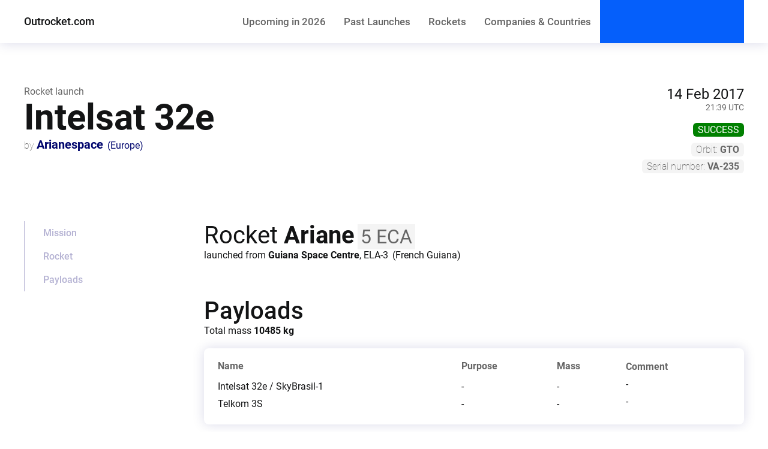

--- FILE ---
content_type: text/html; charset=UTF-8
request_url: https://outrocket.com/rocket-launch/arianespace/2017/ariane-intelsat-32e/
body_size: 8768
content:
<!DOCTYPE html><html lang="en"><head><meta charSet="utf-8"/><meta http-equiv="x-ua-compatible" content="ie=edge"/><meta name="viewport" content="width=device-width, initial-scale=1, shrink-to-fit=no"/><meta name="generator" content="Gatsby 5.13.4"/><meta data-react-helmet="true" name="viewport" content="width=device-width,initial-scale=1,shrink-to-fit=no,viewport-fit=cover"/><meta data-react-helmet="true" property="og:type" content="website"/><meta data-react-helmet="true" name="description" content="Intelsat 32e, Arianespace - all the details of the rocket launch"/><meta data-react-helmet="true" property="og:url" content="https://outrocket.com/rocket-launch/arianespace/2017/ariane-intelsat-32e/"/><meta data-react-helmet="true" property="og:title" content="Intelsat 32e, Arianespace - rocket launch details"/><meta data-react-helmet="true" property="og:description" content="Intelsat 32e, Arianespace - all the details of the rocket launch"/><meta data-react-helmet="true" property="og:locale" content="en"/><meta data-react-helmet="true" property="og:site_name" content="Outrocket.com"/><meta data-react-helmet="true" name="twitter:card" content="summary"/><meta data-react-helmet="true" name="twitter:creator" content="@OutrocketCom"/><meta data-react-helmet="true" name="twitter:site" content="@OutrocketCom"/><meta data-react-helmet="true" name="twitter:title" content="Intelsat 32e, Arianespace - rocket launch details"/><meta data-react-helmet="true" name="twitter:description" content="Intelsat 32e, Arianespace - all the details of the rocket launch"/><meta name="theme-color" content="#055ff8"/><style data-href="/styles.1cee19e64fd22f29fe7a.css" data-identity="gatsby-global-css">@font-face{font-display:swap;font-family:Roboto;font-style:normal;font-weight:100;src:local("Roboto Thin "),local("Roboto-Thin"),url(/static/roboto-latin-100-c2aa4ab115bf9c6057cb59709d0e152b.woff2) format("woff2"),url(/static/roboto-latin-100-a45108d3b34af91f9113d827a183296d.woff) format("woff")}@font-face{font-display:swap;font-family:Roboto;font-style:italic;font-weight:100;src:local("Roboto Thin italic"),local("Roboto-Thinitalic"),url(/static/roboto-latin-100italic-7f839a8652da29745ce4260846c3f88e.woff2) format("woff2"),url(/static/roboto-latin-100italic-451d4e559d6f57cdf6a1c54a3e32e11d.woff) format("woff")}@font-face{font-display:swap;font-family:Roboto;font-style:normal;font-weight:300;src:local("Roboto Light "),local("Roboto-Light"),url(/static/roboto-latin-300-37a7069dc30fc663c8781220e5669d25.woff2) format("woff2"),url(/static/roboto-latin-300-865f928cbabcc9f8f2b50fb47a20bc63.woff) format("woff")}@font-face{font-display:swap;font-family:Roboto;font-style:italic;font-weight:300;src:local("Roboto Light italic"),local("Roboto-Lightitalic"),url(/static/roboto-latin-300italic-c64e7e354c88e613c77cab8ac2ebc3ae.woff2) format("woff2"),url(/static/roboto-latin-300italic-bd5b7a13f2c52b531a2a787bf6eb4a13.woff) format("woff")}@font-face{font-display:swap;font-family:Roboto;font-style:normal;font-weight:400;src:local("Roboto Regular "),local("Roboto-Regular"),url(/static/roboto-latin-400-176f8f5bd5f02b3abfcf894955d7e919.woff2) format("woff2"),url(/static/roboto-latin-400-49ae34d4cc6b98c00c69ab4c41de3e0c.woff) format("woff")}@font-face{font-display:swap;font-family:Roboto;font-style:italic;font-weight:400;src:local("Roboto Regular italic"),local("Roboto-Regularitalic"),url(/static/roboto-latin-400italic-d022bc70dc1bf7b3425da9cdaa9841b6.woff2) format("woff2"),url(/static/roboto-latin-400italic-b1d9d9904bfca8802a631c45590b9efa.woff) format("woff")}@font-face{font-display:swap;font-family:Roboto;font-style:normal;font-weight:500;src:local("Roboto Medium "),local("Roboto-Medium"),url(/static/roboto-latin-500-f5b74d7ffcdf85b9dd60130fa0b2c087.woff2) format("woff2"),url(/static/roboto-latin-500-cea99d3e3e13a3a599a015c29f1046d0.woff) format("woff")}@font-face{font-display:swap;font-family:Roboto;font-style:italic;font-weight:500;src:local("Roboto Medium italic"),local("Roboto-Mediumitalic"),url(/static/roboto-latin-500italic-0d8bb5b3ee5f5dac9e446d48480d28a9.woff2) format("woff2"),url(/static/roboto-latin-500italic-18d00f739ff1e1c52db1a1c0d9e98129.woff) format("woff")}@font-face{font-display:swap;font-family:Roboto;font-style:normal;font-weight:700;src:local("Roboto Bold "),local("Roboto-Bold"),url(/static/roboto-latin-700-c18ee39fb002ad58b6dc595476f88fef.woff2) format("woff2"),url(/static/roboto-latin-700-2267169ee7270a22a963b2b2bfb7ab0c.woff) format("woff")}@font-face{font-display:swap;font-family:Roboto;font-style:italic;font-weight:700;src:local("Roboto Bold italic"),local("Roboto-Bolditalic"),url(/static/roboto-latin-700italic-7d8125ff7f707231fd89d9d7109deadf.woff2) format("woff2"),url(/static/roboto-latin-700italic-9360531f9bb817f917f01a6d394515f3.woff) format("woff")}@font-face{font-display:swap;font-family:Roboto;font-style:normal;font-weight:900;src:local("Roboto Black "),local("Roboto-Black"),url(/static/roboto-latin-900-870c8c1486f76054301a22c35403eae1.woff2) format("woff2"),url(/static/roboto-latin-900-bac8362e7a6ea60b6983ecf09a411a5e.woff) format("woff")}@font-face{font-display:swap;font-family:Roboto;font-style:italic;font-weight:900;src:local("Roboto Black italic"),local("Roboto-Blackitalic"),url(/static/roboto-latin-900italic-cb5ad999740e9d8a8bd1b03b379293a9.woff2) format("woff2"),url(/static/roboto-latin-900italic-c20d916c1a1b094c1cec7de61e470633.woff) format("woff")}@font-face{font-display:swap;font-family:Space Mono;font-style:normal;font-weight:400;src:local("Space Mono Regular "),local("Space Mono-Regular"),url(/static/space-mono-latin-400-8f145baa88887280a97ad4f257fe49e6.woff2) format("woff2"),url(/static/space-mono-latin-400-c7c481806f12eac886586021623410c8.woff) format("woff")}@font-face{font-display:swap;font-family:Space Mono;font-style:italic;font-weight:400;src:local("Space Mono Regular italic"),local("Space Mono-Regularitalic"),url(/static/space-mono-latin-400italic-d7161a33913507237d6b4ae98be960f9.woff2) format("woff2"),url(/static/space-mono-latin-400italic-6017612d4639cd50769eba6e4f4f304a.woff) format("woff")}@font-face{font-display:swap;font-family:Space Mono;font-style:normal;font-weight:700;src:local("Space Mono Bold "),local("Space Mono-Bold"),url(/static/space-mono-latin-700-1a051f5297fae3eae3ba78e59622c2e2.woff2) format("woff2"),url(/static/space-mono-latin-700-499400eabdb3d11ece59310c5f5f5e93.woff) format("woff")}@font-face{font-display:swap;font-family:Space Mono;font-style:italic;font-weight:700;src:local("Space Mono Bold italic"),local("Space Mono-Bolditalic"),url(/static/space-mono-latin-700italic-62ea96cd82a623a311385773fbb9bae4.woff2) format("woff2"),url(/static/space-mono-latin-700italic-2a001985a6085ce65d1a02a17c06dfc4.woff) format("woff")}@font-face{font-display:swap;font-family:Roboto Condensed;font-style:normal;font-weight:300;src:local("Roboto Condensed Light "),local("Roboto Condensed-Light"),url(/static/roboto-condensed-latin-300-5d2da57e78ccb220d139d8c0ef27a907.woff2) format("woff2"),url(/static/roboto-condensed-latin-300-c36c06cf5b267471cea2a745dfd4759a.woff) format("woff")}@font-face{font-display:swap;font-family:Roboto Condensed;font-style:italic;font-weight:300;src:local("Roboto Condensed Light italic"),local("Roboto Condensed-Lightitalic"),url(/static/roboto-condensed-latin-300italic-4ecc699baadc90c3a2acbd6c135f292f.woff2) format("woff2"),url(/static/roboto-condensed-latin-300italic-e69e9185150b62b34889665da401d0ca.woff) format("woff")}@font-face{font-display:swap;font-family:Roboto Condensed;font-style:normal;font-weight:400;src:local("Roboto Condensed Regular "),local("Roboto Condensed-Regular"),url(/static/roboto-condensed-latin-400-fd55075af28b340bce1ba9cf7f652bfd.woff2) format("woff2"),url(/static/roboto-condensed-latin-400-4a6300dffff48f5dabd3a27b772d72eb.woff) format("woff")}@font-face{font-display:swap;font-family:Roboto Condensed;font-style:italic;font-weight:400;src:local("Roboto Condensed Regular italic"),local("Roboto Condensed-Regularitalic"),url(/static/roboto-condensed-latin-400italic-53545bf0c95fb5bef17517d4ac17f983.woff2) format("woff2"),url(/static/roboto-condensed-latin-400italic-85b2f9813ec12e45cad12b26344db0eb.woff) format("woff")}@font-face{font-display:swap;font-family:Roboto Condensed;font-style:normal;font-weight:700;src:local("Roboto Condensed Bold "),local("Roboto Condensed-Bold"),url(/static/roboto-condensed-latin-700-114cd18b478088cff3e422700eeea537.woff2) format("woff2"),url(/static/roboto-condensed-latin-700-8b1204b2d4afe3341531c6a30ad9f59c.woff) format("woff")}@font-face{font-display:swap;font-family:Roboto Condensed;font-style:italic;font-weight:700;src:local("Roboto Condensed Bold italic"),local("Roboto Condensed-Bolditalic"),url(/static/roboto-condensed-latin-700italic-a4bca9febc2433c2f5f7aef68bc4e78e.woff2) format("woff2"),url(/static/roboto-condensed-latin-700italic-d58264d95a88a19dca5b1cc58f877c07.woff) format("woff")}@font-face{font-display:swap;font-family:Open Sans;font-style:normal;font-weight:300;src:local("Open Sans Light "),local("Open Sans-Light"),url(/static/open-sans-latin-300-b871ad6e5cbe2a1c8c7362c81a234f93.woff2) format("woff2"),url(/static/open-sans-latin-300-38bcfba2c37aac23453faf21d14511fb.woff) format("woff")}@font-face{font-display:swap;font-family:Open Sans;font-style:italic;font-weight:300;src:local("Open Sans Light italic"),local("Open Sans-Lightitalic"),url(/static/open-sans-latin-300italic-b45d9997b704ab3daad1b5624eec1ad1.woff2) format("woff2"),url(/static/open-sans-latin-300italic-3ab0502d6136886180cdae3e714e30a3.woff) format("woff")}@font-face{font-display:swap;font-family:Open Sans;font-style:normal;font-weight:400;src:local("Open Sans Regular "),local("Open Sans-Regular"),url(/static/open-sans-latin-400-f57a62e9efddf6ace18b15572f81905b.woff2) format("woff2"),url(/static/open-sans-latin-400-347639ec49f4b2884a9657afded83ace.woff) format("woff")}@font-face{font-display:swap;font-family:Open Sans;font-style:italic;font-weight:400;src:local("Open Sans Regular italic"),local("Open Sans-Regularitalic"),url(/static/open-sans-latin-400italic-bb915319f59c02c348a615ad483772e7.woff2) format("woff2"),url(/static/open-sans-latin-400italic-56bdf84751634e8deaff10d1d68df316.woff) format("woff")}@font-face{font-display:swap;font-family:Open Sans;font-style:normal;font-weight:600;src:local("Open Sans SemiBold "),local("Open Sans-SemiBold"),url(/static/open-sans-latin-600-9526470852428b4340ed994462821463.woff2) format("woff2"),url(/static/open-sans-latin-600-7e06644bbdc83069cec8d396149da3ab.woff) format("woff")}@font-face{font-display:swap;font-family:Open Sans;font-style:italic;font-weight:600;src:local("Open Sans SemiBold italic"),local("Open Sans-SemiBolditalic"),url(/static/open-sans-latin-600italic-cc4bf5b2955147801c024b2b118f4a5c.woff2) format("woff2"),url(/static/open-sans-latin-600italic-8d513ad94829ef391cd18d4a83bcfc4b.woff) format("woff")}@font-face{font-display:swap;font-family:Open Sans;font-style:normal;font-weight:700;src:local("Open Sans Bold "),local("Open Sans-Bold"),url(/static/open-sans-latin-700-92425c623934facef057b0cfe2e13f95.woff2) format("woff2"),url(/static/open-sans-latin-700-f24f4bcef8a4a0eb6345d292b85dc7fe.woff) format("woff")}@font-face{font-display:swap;font-family:Open Sans;font-style:italic;font-weight:700;src:local("Open Sans Bold italic"),local("Open Sans-Bolditalic"),url(/static/open-sans-latin-700italic-2a0783bd1c6c1469558bfa573cfa0c0c.woff2) format("woff2"),url(/static/open-sans-latin-700italic-e961bdb476db6860f20ff571a84a55b0.woff) format("woff")}@font-face{font-display:swap;font-family:Open Sans;font-style:normal;font-weight:800;src:local("Open Sans ExtraBold "),local("Open Sans-ExtraBold"),url(/static/open-sans-latin-800-1666787ea3ff3941e7641817eb9edc94.woff2) format("woff2"),url(/static/open-sans-latin-800-8ab0bbdd48f276f4ba5652b27ae59210.woff) format("woff")}@font-face{font-display:swap;font-family:Open Sans;font-style:italic;font-weight:800;src:local("Open Sans ExtraBold italic"),local("Open Sans-ExtraBolditalic"),url(/static/open-sans-latin-800italic-b5bc26612cdf4d47affd6988bcdc8c0f.woff2) format("woff2"),url(/static/open-sans-latin-800italic-3d3bd0835c258f5bd0bce57bb1963a9c.woff) format("woff")}</style><title data-react-helmet="true">Intelsat 32e, Arianespace - rocket launch details | Outrocket.com</title><link data-react-helmet="true" rel="canonical" href="https://outrocket.com/rocket-launch/arianespace/2017/ariane-intelsat-32e/"/><script data-react-helmet="true" type="application/ld+json">{
  "@context": "https://schema.org",
  "@type": "BreadcrumbList",
  "itemListElement": [
    {
      "@type": "ListItem",
      "position": 1,
      "name": "outrocket.com",
      "item": "http://outrocket.com/"
    },
    {
      "@type": "ListItem",
      "position": 2,
      "name": "Companies & Countries",
      "item": "http://outrocket.com/countries-and-companies-launching-rockets/"
    },
    {
      "@type": "ListItem",
      "position": 3,
      "name": "Arianespace",
      "item": "http://outrocket.com/rocket-launches-by-company/arianespace/"
    },
    {
      "@type": "ListItem",
      "position": 4,
      "name": "2017",
      "item": "http://outrocket.com/rocket-launches-by-company/arianespace/2017/"
    },
    {
      "@type": "ListItem",
      "position": 5,
      "name": "Intelsat 32e",
      "item": "http://outrocket.com/rocket-launch/arianespace/2017/ariane-intelsat-32e/"
    }
  ]
}</script><script async="" defer="" domain="outrocket.com" src="/z/s.js" data-api="/z/e"></script><script>
          window.plausible = window.plausible || function() { (window.plausible.q = window.plausible.q || []).push(arguments) };
          
          </script><style>.gatsby-image-wrapper{position:relative;overflow:hidden}.gatsby-image-wrapper picture.object-fit-polyfill{position:static!important}.gatsby-image-wrapper img{bottom:0;height:100%;left:0;margin:0;max-width:none;padding:0;position:absolute;right:0;top:0;width:100%;object-fit:cover}.gatsby-image-wrapper [data-main-image]{opacity:0;transform:translateZ(0);transition:opacity .25s linear;will-change:opacity}.gatsby-image-wrapper-constrained{display:inline-block;vertical-align:top}</style><noscript><style>.gatsby-image-wrapper noscript [data-main-image]{opacity:1!important}.gatsby-image-wrapper [data-placeholder-image]{opacity:0!important}</style></noscript><script type="module">const e="undefined"!=typeof HTMLImageElement&&"loading"in HTMLImageElement.prototype;e&&document.body.addEventListener("load",(function(e){const t=e.target;if(void 0===t.dataset.mainImage)return;if(void 0===t.dataset.gatsbyImageSsr)return;let a=null,n=t;for(;null===a&&n;)void 0!==n.parentNode.dataset.gatsbyImageWrapper&&(a=n.parentNode),n=n.parentNode;const o=a.querySelector("[data-placeholder-image]"),r=new Image;r.src=t.currentSrc,r.decode().catch((()=>{})).then((()=>{t.style.opacity=1,o&&(o.style.opacity=0,o.style.transition="opacity 500ms linear")}))}),!0);</script><link rel="icon" href="/favicon-32x32.png?v=95bc9d687c2e5deb27b383b9d0d91da3" type="image/png"/><link rel="manifest" href="/manifest.webmanifest" crossorigin="anonymous"/><link rel="apple-touch-icon" sizes="48x48" href="/icons/icon-48x48.png?v=95bc9d687c2e5deb27b383b9d0d91da3"/><link rel="apple-touch-icon" sizes="72x72" href="/icons/icon-72x72.png?v=95bc9d687c2e5deb27b383b9d0d91da3"/><link rel="apple-touch-icon" sizes="96x96" href="/icons/icon-96x96.png?v=95bc9d687c2e5deb27b383b9d0d91da3"/><link rel="apple-touch-icon" sizes="144x144" href="/icons/icon-144x144.png?v=95bc9d687c2e5deb27b383b9d0d91da3"/><link rel="apple-touch-icon" sizes="192x192" href="/icons/icon-192x192.png?v=95bc9d687c2e5deb27b383b9d0d91da3"/><link rel="apple-touch-icon" sizes="256x256" href="/icons/icon-256x256.png?v=95bc9d687c2e5deb27b383b9d0d91da3"/><link rel="apple-touch-icon" sizes="384x384" href="/icons/icon-384x384.png?v=95bc9d687c2e5deb27b383b9d0d91da3"/><link rel="apple-touch-icon" sizes="512x512" href="/icons/icon-512x512.png?v=95bc9d687c2e5deb27b383b9d0d91da3"/><link rel="sitemap" type="application/xml" href="/sitemap-index.xml"/><script src="https://cheerful-abstracted.outrocket.com/script.js" site="AQQSXJMB" spa="auto" defer=""></script></head><body><div id="___gatsby"><style data-emotion="css-global ghsjv9">html{--theme-ui-colors-text:#666666;--theme-ui-colors-lightGrey:#f4f4f4;--theme-ui-colors-background:#ffffff;--theme-ui-colors-primary:#131415;--theme-ui-colors-secondary:#01066e;--theme-ui-colors-accent:#055ffb;--theme-ui-colors-accentMuted:rgba(48, 86, 246, 0.3);--theme-ui-colors-muted:#f1f6fb;--theme-ui-colors-inactiveSection:rgb(9,0,109, 0.3);--theme-ui-colors-activeSection:rgb(9,0,109);--theme-ui-colors-success:green;--theme-ui-colors-failure:red;--theme-ui-colors-partial:orange;--theme-ui-colors-unknown:#666;--theme-ui-colors-planned:#666;color:var(--theme-ui-colors-text);background-color:var(--theme-ui-colors-background);}</style><style data-emotion="css-global 14s9d41">*{box-sizing:border-box;}html{font-family:-apple-system,BlinkMacSystemFont,"Segoe UI",Roboto,Helvetica,Arial,sans-serif,"Apple Color Emoji","Segoe UI Emoji","Segoe UI Symbol";}body{margin:0;}</style><div style="outline:none" tabindex="-1" id="gatsby-focus-wrapper"><style data-emotion="css 1va2fav">.css-1va2fav{background-color:var(--theme-ui-colors-background);width:100%;position:fixed;z-index:1;color:var(--theme-ui-colors-primary);font-family:Roboto,system-ui,sans-serif;box-shadow:0 0 20px 0px rgba(1, 6, 110, 0.15);}</style><header class="css-1va2fav"><style data-emotion="css srs949">.css-srs949{max-width:1280px;padding-left:20px;padding-right:20px;width:100%;margin-left:auto;margin-right:auto;}@media screen and (min-width: 710px){.css-srs949{padding-left:30px;padding-right:30px;}}@media screen and (min-width: 768px){.css-srs949{padding-left:35px;padding-right:35px;}}@media screen and (min-width: 992px){.css-srs949{padding-left:40px;padding-right:40px;}}</style><div class="css-srs949"><style data-emotion="css 1fzawxg">.css-1fzawxg{display:-webkit-box;display:-webkit-flex;display:-ms-flexbox;display:flex;-webkit-box-pack:justify;-webkit-justify-content:space-between;justify-content:space-between;-webkit-box-flex-flow:row nowrap;-webkit-flex-flow:row nowrap;-ms-flex-flow:row nowrap;flex-flow:row nowrap;-webkit-align-items:center;-webkit-box-align:center;-ms-flex-align:center;align-items:center;}</style><div class="css-1fzawxg"><style data-emotion="css 1deukzm">.css-1deukzm{display:-webkit-box;display:-webkit-flex;display:-ms-flexbox;display:flex;-webkit-box-flex-flow:row nowrap;-webkit-flex-flow:row nowrap;-ms-flex-flow:row nowrap;flex-flow:row nowrap;-webkit-box-pack:start;-ms-flex-pack:start;-webkit-justify-content:flex-start;justify-content:flex-start;min-width:55px;}</style><div class="css-1deukzm"><style data-emotion="css hiwjb0">.css-hiwjb0{margin:0;padding:0;display:block;margin-right:10px;height:72px;line-height:64px;font-size:60px;cursor:pointer;}@media screen and (min-width: 710px){.css-hiwjb0{display:none;}}</style><span class="css-hiwjb0">≡</span><style data-emotion="css zk1tko">.css-zk1tko{min-height:72px;line-height:72px;margin-right:15px;color:var(--theme-ui-colors-primary);font-weight:500;font-size:18px;-webkit-text-decoration:none;text-decoration:none;}.css-zk1tko:visited{color:var(--theme-ui-colors-primary);}</style><a href="/" class="css-zk1tko">Outrocket.com</a></div><style data-emotion="css 1g8ksxs">.css-1g8ksxs{display:-webkit-box;display:-webkit-flex;display:-ms-flexbox;display:flex;-webkit-box-flex-flow:row nowrap;-webkit-flex-flow:row nowrap;-ms-flex-flow:row nowrap;flex-flow:row nowrap;-webkit-box-pack:justify;-webkit-justify-content:space-between;justify-content:space-between;min-width:55px;-webkit-align-items:center;-webkit-box-align:center;-ms-flex-align:center;align-items:center;}</style><div class="css-1g8ksxs"><style data-emotion="css 1qaw209">.css-1qaw209{display:none;overflow:hidden;}@media screen and (min-width: 710px){.css-1qaw209{display:-webkit-box;display:-webkit-flex;display:-ms-flexbox;display:flex;}}.css-1qaw209 ul{margin:0;padding:0;display:-webkit-box;display:-webkit-flex;display:-ms-flexbox;display:flex;}.css-1qaw209 ul li{list-style:none;margin-top:0;margin-bottom:0;margin-left:5px;margin-right:5px;white-space:nowrap;}@media screen and (min-width: 768px){.css-1qaw209 ul li{margin-left:8px;margin-right:8px;}}@media screen and (min-width: 992px){.css-1qaw209 ul li{margin-left:15px;margin-right:15px;}}.css-1qaw209 ul li a{color:var(--theme-ui-colors-text);font-weight:500;font-size:15px;-webkit-text-decoration:none;text-decoration:none;font-family:"Roboto Condensed",Roboto,system-ui,sans-serif;}@media screen and (min-width: 710px){.css-1qaw209 ul li a{font-size:17px;}}@media screen and (min-width: 1200px){.css-1qaw209 ul li a{font-family:Roboto,system-ui,sans-serif;}}.css-1qaw209 ul li a:hover,.css-1qaw209 ul li a:focus{color:var(--theme-ui-colors-primary);}</style><nav class="css-1qaw209"><ul><li><a href="/rocket-launches-by-year/2024/#June">Upcoming<style data-emotion="css 1qr59pg">.css-1qr59pg{display:none;}@media screen and (min-width: 992px){.css-1qr59pg{display:inline;}}</style><span class="css-1qr59pg"> in <!-- -->2024</span></a></li><li><a href="/rocket-launches-archive/">Past<span class="css-1qr59pg"> Launches</span></a></li><li><a href="/all-space-rockets/">Rockets</a></li><li><a href="/countries-and-companies-launching-rockets/">Companies<span class="css-1qr59pg"> &amp; Countries</span></a></li></ul></nav><style data-emotion="css 1coq9tf">.css-1coq9tf{display:none;}@media screen and (min-width: 710px){.css-1coq9tf{display:block;}}</style><div class="css-1coq9tf"><style data-emotion="css 1gvxr89">.css-1gvxr89{display:-webkit-box;display:-webkit-flex;display:-ms-flexbox;display:flex;height:72px;max-width:260px;min-width:240px;width:100%;margin:0;margin-left:auto;margin-right:auto;padding-left:20px;padding-right:20px;-webkit-flex-direction:column;-ms-flex-direction:column;flex-direction:column;-webkit-box-pack:center;-ms-flex-pack:center;-webkit-justify-content:center;justify-content:center;background-color:var(--theme-ui-colors-accent);color:var(--theme-ui-colors-background);cursor:pointer;}@media screen and (min-width: 710px){.css-1gvxr89{width:-webkit-max-content;width:-moz-max-content;width:max-content;margin-left:0;margin-right:0;}}</style><div class="css-1gvxr89"> </div></div><style data-emotion="css a5ntwj">.css-a5ntwj{display:-webkit-box;display:-webkit-flex;display:-ms-flexbox;display:flex;-webkit-box-flex-flow:row-reverse nowrap;-webkit-flex-flow:row-reverse nowrap;-ms-flex-flow:row-reverse nowrap;flex-flow:row-reverse nowrap;}</style><div class="css-a5ntwj"><style data-emotion="css w9938c">.css-w9938c{margin:0;padding:0;display:block;margin-left:13px;height:72px;width:36px;cursor:pointer;background-image:url('[data-uri]');background-repeat:no-repeat;-webkit-background-position:center;background-position:center;-webkit-background-size:100%;background-size:100%;}@media screen and (min-width: 710px){.css-w9938c{display:none;}}</style><span class="css-w9938c"> </span></div></div></div></div></header><style data-emotion="css 1rtoov9">.css-1rtoov9{padding-top:72px;padding-bottom:90px;}</style><main class="css-1rtoov9"><article><style data-emotion="css srs949">.css-srs949{max-width:1280px;padding-left:20px;padding-right:20px;width:100%;margin-left:auto;margin-right:auto;}@media screen and (min-width: 710px){.css-srs949{padding-left:30px;padding-right:30px;}}@media screen and (min-width: 768px){.css-srs949{padding-left:35px;padding-right:35px;}}@media screen and (min-width: 992px){.css-srs949{padding-left:40px;padding-right:40px;}}</style><div class="css-srs949"><style data-emotion="css 1wmo8er">.css-1wmo8er{margin-top:19px;margin-bottom:38px;scroll-margin-top:80px;}@media screen and (min-width: 710px){.css-1wmo8er{margin-top:31px;margin-bottom:40px;}}@media screen and (min-width: 768px){.css-1wmo8er{margin-top:48px;margin-bottom:45px;}}@media screen and (min-width: 992px){.css-1wmo8er{margin-top:71px;margin-bottom:60px;}}.css-1wmo8er a{-webkit-text-decoration:underline;text-decoration:underline;color:var(--theme-ui-colors-secondary);}@media screen and (min-width: 710px){.css-1wmo8er a{-webkit-text-decoration:none;text-decoration:none;}}.css-1wmo8er a:hover{-webkit-text-decoration:underline;text-decoration:underline;}.css-1wmo8er div:first-of-type{display:-webkit-box;display:-webkit-flex;display:-ms-flexbox;display:flex;-webkit-box-pack:justify;-webkit-justify-content:space-between;justify-content:space-between;}.css-1wmo8er div:first-of-type div.header{display:-webkit-box;display:-webkit-flex;display:-ms-flexbox;display:flex;-webkit-flex-direction:column;-ms-flex-direction:column;flex-direction:column;-webkit-box-pack:start;-ms-flex-pack:start;-webkit-justify-content:flex-start;justify-content:flex-start;width:80%;}.css-1wmo8er div:first-of-type div.header p{margin:0;}.css-1wmo8er div:first-of-type div.header h1{font-family:Roboto,system-ui,sans-serif;font-size:38px;font-weight:700;line-height:1.125;color:var(--theme-ui-colors-primary);margin-top:0;margin-bottom:0;}@media screen and (min-width: 710px){.css-1wmo8er div:first-of-type div.header h1{font-size:48px;}}@media screen and (min-width: 768px){.css-1wmo8er div:first-of-type div.header h1{font-size:52px;}}@media screen and (min-width: 992px){.css-1wmo8er div:first-of-type div.header h1{font-size:60px;}}.css-1wmo8er div:first-of-type div.header p.helper{font-family:Roboto,system-ui,sans-serif;font-size:16px;font-weight:400;-webkit-order:-1;-ms-flex-order:-1;order:-1;}</style><header id="mission" class="css-1wmo8er"><div><div class="header"><h1>Intelsat 32e</h1><p class="helper">Rocket launch</p><style data-emotion="css 1bwjnj4">.css-1bwjnj4{padding:0;margin:0;}.css-1bwjnj4 a.main{-webkit-text-decoration:underline;text-decoration:underline;color:var(--theme-ui-colors-secondary);font-family:Roboto,system-ui,sans-serif;font-weight:700;font-size:20px;}@media screen and (min-width: 710px){.css-1bwjnj4 a.main{-webkit-text-decoration:none;text-decoration:none;}}.css-1bwjnj4 a.main:hover{-webkit-text-decoration:underline;text-decoration:underline;}.css-1bwjnj4 span{font-family:Roboto,system-ui,sans-serif;font-weight:200;color:var(--theme-ui-colors-text);font-size:16px;}</style><p class="css-1bwjnj4"><span>by </span><a class="main" href="/rocket-launches-by-company/arianespace/">Arianespace</a><style data-emotion="css 1ppe42d">.css-1ppe42d{margin-left:7px;font-size:16px;font-family:Roboto,system-ui,sans-serif;color:var(--theme-ui-colors-secondary);-webkit-text-decoration:underline;text-decoration:underline;}@media screen and (min-width: 710px){.css-1ppe42d{-webkit-text-decoration:none;text-decoration:none;}}.css-1ppe42d:hover{-webkit-text-decoration:underline;text-decoration:underline;}.css-1ppe42d::before{content:'(';}.css-1ppe42d::after{content:')';}</style><a class="css-1ppe42d" href="/rocket-launches-by-country/europe/">Europe</a></p></div><style data-emotion="css dh2jd2">.css-dh2jd2{display:-webkit-box;display:-webkit-flex;display:-ms-flexbox;display:flex;-webkit-flex-direction:column;-ms-flex-direction:column;flex-direction:column;-webkit-align-items:flex-end;-webkit-box-align:flex-end;-ms-flex-align:flex-end;align-items:flex-end;width:20%;}</style><div class="css-dh2jd2"><style data-emotion="css 1g2wm57">.css-1g2wm57{display:-webkit-box;display:-webkit-flex;display:-ms-flexbox;display:flex;-webkit-flex-direction:column;-ms-flex-direction:column;flex-direction:column;-webkit-align-items:flex-end;-webkit-box-align:flex-end;-ms-flex-align:flex-end;align-items:flex-end;text-align:right;margin:0;margin-bottom:20px;font-family:Roboto,system-ui,sans-serif;font-size:16px;color:var(--theme-ui-colors-primary);}@media screen and (min-width: 710px){.css-1g2wm57{font-size:20px;}}@media screen and (min-width: 768px){.css-1g2wm57{font-size:24px;}}.css-1g2wm57 span:last-child{font-size:14px;color:var(--theme-ui-colors-text);}</style><p class="css-1g2wm57"><style data-emotion="css 1qcxwgs">.css-1qcxwgs{position:absolute;overflow:hidden;clip:rect(0 0 0 0);height:1px;width:1px;margin:-1px;padding:0;border:0;}</style><span class="css-1qcxwgs">Launch time</span><span>14 Feb 2017</span><span>21:39 UTC</span></p><style data-emotion="css 3izzg7">.css-3izzg7{color:var(--theme-ui-colors-background);font-size:12px;font-family:Roboto,system-ui,sans-serif;padding:2px 8px;text-transform:uppercase;border-radius:6px;background-color:var(--theme-ui-colors-success);margin-top:-2px;margin-bottom:10px;}@media screen and (min-width: 710px){.css-3izzg7{font-size:14px;}}@media screen and (min-width: 768px){.css-3izzg7{font-size:16px;}}</style><div class="css-3izzg7">success</div><style data-emotion="css bu3lax">.css-bu3lax{display:inline-block;margin:0;padding:2px 8px;margin-bottom:5px;background-color:var(--theme-ui-colors-lightGrey);font-family:Roboto,system-ui,sans-serif;font-weight:200;border-radius:6px;color:var(--theme-ui-colors-text);font-size:12px;white-space:nowrap;}@media screen and (min-width: 710px){.css-bu3lax{font-size:14px;}}@media screen and (min-width: 768px){.css-bu3lax{font-size:16px;}}.css-bu3lax span.orbit{font-weight:700;text-transform:uppercase;}.css-bu3lax span.title{display:none;}@media screen and (min-width: 710px){.css-bu3lax span.title{display:inline;}}</style><p class="css-bu3lax"><span class="title">Orbit: </span><span class="orbit">GTO</span></p><style data-emotion="css yfml9e">.css-yfml9e{display:inline-block;margin:0;padding:2px 8px;background-color:var(--theme-ui-colors-lightGrey);font-family:Roboto,system-ui,sans-serif;font-weight:200;border-radius:6px;color:var(--theme-ui-colors-text);font-size:12px;white-space:nowrap;}@media screen and (min-width: 710px){.css-yfml9e{font-size:14px;}}@media screen and (min-width: 768px){.css-yfml9e{font-size:16px;}}.css-yfml9e span.serial{font-weight:700;text-transform:uppercase;}.css-yfml9e span.title{display:none;}@media screen and (min-width: 710px){.css-yfml9e span.title{display:inline;}}</style><p class="css-yfml9e"><span class="title">Serial number: </span><span class="serial">VA-235</span></p></div></div></header></div><style data-emotion="css 173wk8v">.css-173wk8v{max-width:1280px;padding-left:20px;padding-right:20px;width:100%;margin-left:auto;margin-right:auto;display:-webkit-box;display:-webkit-flex;display:-ms-flexbox;display:flex;padding-top:20px;padding-bottom:20px;}@media screen and (min-width: 710px){.css-173wk8v{padding-left:30px;padding-right:30px;}}@media screen and (min-width: 768px){.css-173wk8v{padding-left:35px;padding-right:35px;}}@media screen and (min-width: 992px){.css-173wk8v{padding-left:40px;padding-right:40px;}}</style><div class="css-173wk8v"><style data-emotion="css tnp4cu">.css-tnp4cu{display:none;width:0%;margin:0;padding:0;}@media screen and (min-width: 710px){.css-tnp4cu{display:block;width:20%;}}@media screen and (min-width: 768px){.css-tnp4cu{width:25%;}}.css-tnp4cu ul{position:-webkit-sticky;position:sticky;margin:0;padding:0;}@media screen and (min-width: 710px){.css-tnp4cu ul{top:90px;}}@media screen and (min-width: 768px){.css-tnp4cu ul{top:100px;}}.css-tnp4cu ul li{list-style:none;padding:0;}.css-tnp4cu ul li a{width:-webkit-max-content;width:-moz-max-content;width:max-content;display:block;-webkit-text-decoration:none;text-decoration:none;background-color:transparent;border:0;font-family:Roboto,system-ui,sans-serif;font-size:14px;font-weight:500;color:var(--theme-ui-colors-inactiveSection);cursor:pointer;}@media screen and (min-width: 710px){.css-tnp4cu ul li a{border-left:none;padding:10px 15px 10px 0;font-size:14px;}}@media screen and (min-width: 768px){.css-tnp4cu ul li a{border-left:2px solid rgba(9, 0, 109, 0.2);padding:10px 20px;font-size:16px;}}@media screen and (min-width: 992px){.css-tnp4cu ul li a{padding:10px 30px;}}.css-tnp4cu ul li a:hover,.css-tnp4cu ul li .active{color:var(--theme-ui-colors-activeSection);}@media screen and (min-width: 710px){.css-tnp4cu ul li a:hover,.css-tnp4cu ul li .active{border-left:none;}}@media screen and (min-width: 768px){.css-tnp4cu ul li a:hover,.css-tnp4cu ul li .active{border-left:2px solid #3861f0;}}</style><div class="css-tnp4cu"><ul><li><a href="#mission">Mission</a></li><li><a href="#rocket">Rocket</a></li><li><a href="#payloads">Payloads</a></li></ul></div><style data-emotion="css 124k1bf">.css-124k1bf{width:100%;}@media screen and (min-width: 710px){.css-124k1bf{width:80%;}}@media screen and (min-width: 768px){.css-124k1bf{width:75%;}}</style><div class="css-124k1bf"><style data-emotion="css lu22fe">.css-lu22fe{scroll-margin-top:80px;}</style><section id="rocket" class="css-lu22fe"><style data-emotion="css 1rjh1cu">.css-1rjh1cu{font-family:Roboto,system-ui,sans-serif;font-size:32px;font-weight:400;color:var(--theme-ui-colors-primary);margin:0;}@media screen and (min-width: 710px){.css-1rjh1cu{font-size:40px;}}.css-1rjh1cu a{color:var(--theme-ui-colors-primary);-webkit-text-decoration:underline;text-decoration:underline;font-weight:700;}@media screen and (min-width: 710px){.css-1rjh1cu a{-webkit-text-decoration:none;text-decoration:none;}}.css-1rjh1cu a:hover{color:var(--theme-ui-colors-secondary);-webkit-text-decoration:underline;text-decoration:underline;}.css-1rjh1cu a:focus{color:var(--theme-ui-colors-secondary);}</style><h2 class="css-1rjh1cu">Rocket <a href="/rocket/ariane/">Ariane</a><style data-emotion="css j1sgd9">.css-j1sgd9{font-size:24px;color:var(--theme-ui-colors-text);background-color:var(--theme-ui-colors-lightGrey);display:inline-block;padding:2px 5px;margin:0 5px;}@media screen and (min-width: 710px){.css-j1sgd9{font-size:32px;}}</style><span class="css-j1sgd9">5 ECA</span></h2></section><style data-emotion="css 1x04okg">.css-1x04okg{margin:0;color:var(--theme-ui-colors-primary);font-family:Roboto,system-ui,sans-serif;font-size:16px;}</style><p class="css-1x04okg">launched<!-- --> from<!-- --> <strong>Guiana Space Centre</strong>, ELA-3<style data-emotion="css f68czo">.css-f68czo{margin-left:7px;font-size:16px;font-family:Roboto,system-ui,sans-serif;color:body;}.css-f68czo::before{content:'(';}.css-f68czo::after{content:')';}</style><span class="css-f68czo">French Guiana</span></p><style data-emotion="css txu6v0">.css-txu6v0{margin-top:33px;scroll-margin-top:80px;}@media screen and (min-width: 710px){.css-txu6v0{margin-top:45px;}}@media screen and (min-width: 768px){.css-txu6v0{margin-top:60px;}}</style><section id="payloads" class="css-txu6v0"><style data-emotion="css 1vne7k5">.css-1vne7k5{display:-webkit-box;display:-webkit-flex;display:-ms-flexbox;display:flex;-webkit-align-items:flex-end;-webkit-box-align:flex-end;-ms-flex-align:flex-end;align-items:flex-end;}.css-1vne7k5 h2{font-family:Roboto,system-ui,sans-serif;font-size:32px;font-weight:500;color:var(--theme-ui-colors-primary);margin-top:0;margin-bottom:0;margin-right:10px;}@media screen and (min-width: 710px){.css-1vne7k5 h2{font-size:40px;}}.css-1vne7k5 mark{color:#ffffff;background-color:var(--theme-ui-colors-accent);padding:2px 8px;border-radius:6px;font-family:Roboto,system-ui,sans-serif;font-size:16px;text-transform:uppercase;margin-bottom:7px;}</style><div class="css-1vne7k5"><h2>Payloads</h2></div><p class="css-1x04okg">Total mass <strong>10485<!-- --> kg</strong></p><style data-emotion="css 17dl55">.css-17dl55{width:100%;padding:12px 12px 12px 10px;border:8px solid #ffffff;border-radius:8px;box-shadow:0 0 20px 0px rgba(1, 6, 110, 0.15);background-color:var(--theme-ui-colors-background);display:-webkit-box;display:-webkit-flex;display:-ms-flexbox;display:flex;-webkit-flex-direction:column;-ms-flex-direction:column;flex-direction:column;position:relative;margin-top:10px;}@media screen and (min-width: 710px){.css-17dl55{margin-top:20px;}}</style><div class="css-17dl55"><style data-emotion="css fsgl">.css-fsgl{font-family:Roboto,system-ui,sans-serif;font-size:14px;border-collapse:collapse;}@media screen and (min-width: 710px){.css-fsgl{font-size:16px;}}.css-fsgl tbody tr:hover{background-color:var(--theme-ui-colors-muted);}.css-fsgl th{padding:0 10px 10px 5px;color:var(--theme-ui-colors-text);font-weight:700;text-align:left;}.css-fsgl td{color:var(--theme-ui-colors-primary);padding:5px;padding-right:10px;}</style><table class="css-fsgl"><thead><tr><th>Name</th><th>Purpose</th><th>Mass</th><style data-emotion="css 1mwvomy">.css-1mwvomy{display:none;}@media screen and (min-width: 710px){.css-1mwvomy{display:initial;}}</style><th class="css-1mwvomy">Comment</th></tr></thead><tbody><tr><td>Intelsat 32e / SkyBrasil-1</td><td>-</td><td>-</td><td class="css-1mwvomy">-</td></tr><tr><td>Telkom 3S</td><td>-</td><td>-</td><td class="css-1mwvomy">-</td></tr></tbody></table></div></section></div></div></article></main><style data-emotion="css 1b707vi">.css-1b707vi{padding-top:50px;background-color:var(--theme-ui-colors-secondary);color:var(--theme-ui-colors-background);}.css-1b707vi a{color:var(--theme-ui-colors-background);-webkit-text-decoration:none;text-decoration:none;}</style><footer class="css-1b707vi"><style data-emotion="css srs949">.css-srs949{max-width:1280px;padding-left:20px;padding-right:20px;width:100%;margin-left:auto;margin-right:auto;}@media screen and (min-width: 710px){.css-srs949{padding-left:30px;padding-right:30px;}}@media screen and (min-width: 768px){.css-srs949{padding-left:35px;padding-right:35px;}}@media screen and (min-width: 992px){.css-srs949{padding-left:40px;padding-right:40px;}}</style><div class="css-srs949"><style data-emotion="css db4753">.css-db4753{display:-webkit-box;display:-webkit-flex;display:-ms-flexbox;display:flex;-webkit-box-flex-flow:row nowrap;-webkit-flex-flow:row nowrap;-ms-flex-flow:row nowrap;flex-flow:row nowrap;-webkit-box-pack:justify;-webkit-justify-content:space-between;justify-content:space-between;padding-bottom:30px;}@media screen and (min-width: 710px){.css-db4753{padding-bottom:50px;}}.css-db4753 >div:first-of-type{display:-webkit-box;display:-webkit-flex;display:-ms-flexbox;display:flex;-webkit-box-flex-flow:column;-webkit-flex-flow:column;-ms-flex-flow:column;flex-flow:column;}@media screen and (min-width: 710px){.css-db4753 >div:first-of-type{-webkit-box-flex-flow:row wrap;-webkit-flex-flow:row wrap;-ms-flex-flow:row wrap;flex-flow:row wrap;}}.css-db4753 >div:first-of-type div{min-width:140px;}@media screen and (min-width: 710px){.css-db4753 >div:first-of-type div{min-width:180px;}}.css-db4753 h3{color:var(--theme-ui-colors-background);font-family:Roboto,system-ui,sans-serif;font-size:16px;font-weight:700;margin-bottom:20px;}@media screen and (min-width: 710px){.css-db4753 h3{font-size:20px;}}.css-db4753 ul{list-style-type:none;padding:0;}.css-db4753 ul li{margin:0 0 10px 0;}.css-db4753 ul a{font-family:Roboto,system-ui,sans-serif;font-size:14px;font-weight:400;opacity:70%;-webkit-text-decoration:underline;text-decoration:underline;}@media screen and (min-width: 710px){.css-db4753 ul a{font-size:16px;-webkit-text-decoration:none;text-decoration:none;}}.css-db4753 ul a:hover{opacity:100%;}</style><div class="css-db4753"><div><div><h3>Outrocket.com</h3><ul><li><a href="/about/">About</a></li><li><a href="/faq/">FAQ</a></li></ul></div><div><h3>Rocket Launches</h3><ul><li><a href="/rocket-launches-by-year/2024/#June">Upcoming launches</a></li><li><a href="/rocket-launches-archive/">Past launches</a></li></ul></div><div><h3>Launchers</h3><ul><li><a href="/all-space-rockets/">All rockets</a></li><li><a href="/countries-and-companies-launching-rockets/">All companies and countries</a></li></ul></div></div><div><h3>Contact Us</h3><ul><li><a href="mailto:contact@outrocket.com">contact@outrocket.com</a></li></ul></div></div><style data-emotion="css hxuxzk">.css-hxuxzk{display:-webkit-box;display:-webkit-flex;display:-ms-flexbox;display:flex;-webkit-box-pack:justify;-webkit-justify-content:space-between;justify-content:space-between;border-top:1px solid rgba(255, 255, 255, 0.5);padding:10px 0;font-family:Roboto,system-ui,sans-serif;font-size:12px;}.css-hxuxzk ul{display:-webkit-box;display:-webkit-flex;display:-ms-flexbox;display:flex;list-style:none;margin:0;padding:0;}.css-hxuxzk ul li{margin-left:30px;}.css-hxuxzk ul li a{opacity:50%;}.css-hxuxzk a:hover{opacity:100%;-webkit-text-decoration:underline;text-decoration:underline;}.css-hxuxzk div{opacity:50%;}.css-hxuxzk div:hover{opacity:100%;}</style><div class="css-hxuxzk"><div>Copyright © <a href="https://outrocket.com">Outrocket.com</a> <!-- -->2024</div><ul><li><a href="/policy/privacy/">Privacy Policy</a></li><li><a href="/policy/terms-and-conditions/">Terms and conditions</a></li></ul></div></div></footer></div><div id="gatsby-announcer" style="position:absolute;top:0;width:1px;height:1px;padding:0;overflow:hidden;clip:rect(0, 0, 0, 0);white-space:nowrap;border:0" aria-live="assertive" aria-atomic="true"></div></div><script id="gatsby-script-loader">/*<![CDATA[*/window.pagePath="/rocket-launch/arianespace/2017/ariane-intelsat-32e/";/*]]>*/</script><!-- slice-start id="_gatsby-scripts-1" -->
          <script
            id="gatsby-chunk-mapping"
          >
            window.___chunkMapping="{\"app\":[\"/app-d54a1602326ca2e95142.js\"],\"component---cache-caches-gatsby-plugin-offline-app-shell-js\":[\"/component---cache-caches-gatsby-plugin-offline-app-shell-js-26213b8f8e5a9e7fa148.js\"],\"component---src-pages-404-js\":[\"/component---src-pages-404-js-f1cd6b188e258800477e.js\"],\"component---src-pages-faq-md\":[\"/component---src-pages-faq-md-2d571b5557e20c01842c.js\"],\"component---src-pages-policy-images-credits-md\":[\"/component---src-pages-policy-images-credits-md-bd917464d19d14520279.js\"],\"component---src-pages-policy-privacy-md\":[\"/component---src-pages-policy-privacy-md-10e6d3550751f45495e7.js\"],\"component---src-pages-policy-terms-and-conditions-md\":[\"/component---src-pages-policy-terms-and-conditions-md-e409b4cb57c5cad18b48.js\"],\"component---src-templates-about-js\":[\"/component---src-templates-about-js-0f3427dd78290a736d4e.js\"],\"component---src-templates-archive-index-js\":[\"/component---src-templates-archive-index-js-79958759b0ea2e58ca7b.js\"],\"component---src-templates-archive-year-js\":[\"/component---src-templates-archive-year-js-2c49f8cf0fc8a3a3f091.js\"],\"component---src-templates-co-company-js\":[\"/component---src-templates-co-company-js-27863a0e44682f4cccbd.js\"],\"component---src-templates-co-company-year-js\":[\"/component---src-templates-co-company-year-js-cb111a9563dc35bd945e.js\"],\"component---src-templates-co-country-js\":[\"/component---src-templates-co-country-js-ec77a1d358093602b983.js\"],\"component---src-templates-co-country-year-js\":[\"/component---src-templates-co-country-year-js-ebfbf76ecc0137effd78.js\"],\"component---src-templates-co-index-js\":[\"/component---src-templates-co-index-js-2d063666853198d354e3.js\"],\"component---src-templates-launch-js\":[\"/component---src-templates-launch-js-7bfd6df8261c0e8db4df.js\"],\"component---src-templates-main-js\":[\"/component---src-templates-main-js-2b87cd6155d6970303b6.js\"],\"component---src-templates-rocket-index-js\":[\"/component---src-templates-rocket-index-js-97bf62ac178e4729eb64.js\"],\"component---src-templates-rocket-rocket-js\":[\"/component---src-templates-rocket-rocket-js-059bbf976297a561f265.js\"],\"component---src-templates-rocket-year-js\":[\"/component---src-templates-rocket-year-js-2b058e825f92459cc779.js\"]}";
          </script>
        <script>window.___webpackCompilationHash="6da5330e12b8a51738bb";</script><script src="/webpack-runtime-19e5fcfd7278a9737d3f.js" async></script><script src="/framework-c206dbeb16a1be46de8b.js" async></script><script src="/app-d54a1602326ca2e95142.js" async></script><!-- slice-end id="_gatsby-scripts-1" --></body></html>

--- FILE ---
content_type: application/javascript; charset=UTF-8
request_url: https://outrocket.com/component---src-templates-launch-js-7bfd6df8261c0e8db4df.js
body_size: 14382
content:
/*! For license information please see component---src-templates-launch-js-7bfd6df8261c0e8db4df.js.LICENSE.txt */
(self.webpackChunkoutrocket_web=self.webpackChunkoutrocket_web||[]).push([[813],{7287:function(t){function e(t){return Promise.resolve().then((function(){var e=new Error("Cannot find module '"+t+"'");throw e.code="MODULE_NOT_FOUND",e}))}e.keys=function(){return[]},e.resolve=e,e.id=7287,t.exports=e},664:function(t,e,n){"use strict";Object.defineProperty(e,"__esModule",{value:!0}),e.cachedImport=async function(t){if(r.has(t))return r.get(t);return await n(7287)(t)},e.createFileToMdxCacheKey=function(t){return"fileToMdx-"+t};const r=new Map},7549:function(t,e,n){"use strict";var r=n(4994);Object.defineProperty(e,"__esModule",{value:!0}),e.compileMDX=s,e.compileMDXWithCustomOptions=void 0;var o=r(n(4744)),i=n(2352),a=n(3887),l=n(664);async function s(t,e,n,r){let{absolutePath:o,source:i}=t;try{const{createProcessor:t}=await(0,l.cachedImport)("@mdx-js/mdx"),{VFile:r}=await(0,l.cachedImport)("vfile"),a=t(e);a.data("mdxNodeId",await n.get((0,l.createFileToMdxCacheKey)(o))),a.data("mdxMetadata",{});const s=await a.process(new r({value:i,path:o})),u=Object.assign({},a.data("mdxMetadata"));return{processedMDX:s.toString(),metadata:u}}catch(s){return r.panicOnBuild({id:a.ERROR_CODES.MdxCompilation,context:{absolutePath:o,errorMeta:s}}),null}}e.compileMDXWithCustomOptions=async(t,e)=>{let{absolutePath:n,source:r}=t,{pluginOptions:a,customOptions:l,getNode:u,getNodesByType:c,pathPrefix:p,reporter:d,cache:m,store:x}=e;const f=(0,o.default)(Object.assign({},a),l);return s({source:r,absolutePath:n},await(0,i.enhanceMdxOptions)(f,{getNode:u,getNodesByType:c,pathPrefix:p,reporter:d,cache:m,store:x}),m,d)}},3887:function(t,e){"use strict";Object.defineProperty(e,"__esModule",{value:!0}),e.ERROR_MAP=e.ERROR_CODES=void 0;const n={MdxCompilation:"10001",NonExistentFileNode:"10002",InvalidAcornAST:"10003",NonDeterminableExportName:"10004",AcornCompilation:"10005"};e.ERROR_CODES=n;const r={[n.MdxCompilation]:{text:t=>'Failed to compile the file "'+t.absolutePath+'". Original error message:\n\n'+t.errorMeta.message,level:"ERROR",type:"PLUGIN",category:"USER"},[n.NonExistentFileNode]:{text:t=>"Unable to locate the GraphQL File node for "+t.resourcePath+(t.mdxPath?"\nFile: "+t.mdxPath:""),level:"ERROR",type:"PLUGIN"},[n.InvalidAcornAST]:{text:t=>"Invalid AST. Parsed source code did not return valid output.\n\nTemplate:\n"+t.resourcePath+(t.mdxPath?"\nFile: "+t.mdxPath:""),level:"ERROR",type:"PLUGIN",category:"USER"},[n.NonDeterminableExportName]:{text:t=>"Unable to determine default export name for file:\n"+t.resourcePath,level:"ERROR",type:"PLUGIN"},[n.AcornCompilation]:{text:t=>"Unable to inject MDX into JS template:\n"+t.resourcePath,level:"ERROR",type:"PLUGIN"}};e.ERROR_MAP=r},4464:function(t,e){"use strict";Object.defineProperty(e,"__esModule",{value:!0}),e.getSourcePluginsAsRemarkPlugins=async function(t){let{gatsbyRemarkPlugins:e,getNode:n,getNodesByType:r,reporter:o,cache:i,pathPrefix:a}=t;const l=e?e.filter((t=>"function"==typeof t.module)):[];if(!l.length)return[];return l.map((t=>{const e=t.module;return function(){const l=n(this.data("mdxNodeId"));return async function(s){await e({markdownAST:s,markdownNode:l,getNode:n,getNodesByType:r,get files(){return r("File")},pathPrefix:a,reporter:o,cache:i},t.pluginOptions||{})}}}))}},266:function(t,e,n){"use strict";Object.defineProperty(e,"__esModule",{value:!0});var r=n(7549);Object.keys(r).forEach((function(t){"default"!==t&&"__esModule"!==t&&(t in e&&e[t]===r[t]||Object.defineProperty(e,t,{enumerable:!0,get:function(){return r[t]}}))}))},2352:function(t,e,n){"use strict";var r=n(1132),o=n(4994);Object.defineProperty(e,"__esModule",{value:!0}),e.enhanceMdxOptions=e.defaultOptions=void 0;var i=o(n(4744)),a=n(664),l=n(4464),s=o(n(9894)),u=n(8484),c=n(5763);const p=t=>{const e={extensions:[".mdx"],mdxOptions:{format:"mdx",useDynamicImport:!0,providerImportSource:"@mdx-js/react"}};return(0,i.default)(e,t)};e.defaultOptions=p;e.enhanceMdxOptions=async(t,e)=>{const n=p(t),{default:o}=await(0,a.cachedImport)("remark-unwrap-images"),{config:i}=e.store.getState(),{jsxRuntime:d,jsxImportSource:m}=i;if(n.mdxOptions.jsxRuntime=d||"classic",n.mdxOptions.jsxImportSource=m||"react",n.mdxOptions.remarkPlugins||(n.mdxOptions.remarkPlugins=[]),n.mdxOptions.remarkPlugins.push(o),e.pathPrefix&&n.mdxOptions.remarkPlugins.push([c.remarkPathPlugin,{pathPrefix:e.pathPrefix}]),n.gatsbyRemarkPlugins&&Object.keys(n.gatsbyRemarkPlugins).length){n.mdxOptions.remarkPlugins||(n.mdxOptions.remarkPlugins=[]);for(const e of n.gatsbyRemarkPlugins){const t=e.module;if("function"==typeof t.setParserPlugins)for(const r of t.setParserPlugins(e.pluginOptions||{}))if(Array.isArray(r)){const[t,e]=r;n.mdxOptions.remarkPlugins.push([t,e])}else n.mdxOptions.remarkPlugins.push(r)}const t=await(0,l.getSourcePluginsAsRemarkPlugins)({gatsbyRemarkPlugins:n.gatsbyRemarkPlugins,...e});var x;if(t)(x=n.mdxOptions.remarkPlugins).push.apply(x,r(t))}n.mdxOptions.remarkPlugins.push(u.remarkMdxHtmlPlugin),n.mdxOptions.rehypePlugins||(n.mdxOptions.rehypePlugins=[]);return n.mdxOptions.remarkRehypeOptions||(n.mdxOptions.remarkRehypeOptions={}),n.mdxOptions.remarkRehypeOptions.passThrough=["element"],n.mdxOptions.rehypePlugins.push(s.default),n.mdxOptions}},9894:function(t,e){"use strict";Object.defineProperty(e,"__esModule",{value:!0}),e.default=void 0;var n=function(){const t={};return this.data("mdxMetadata",t),(e,n)=>{Object.assign(t,n.data.meta)}};e.default=n},8484:function(t,e,n){"use strict";var r=n(4994);Object.defineProperty(e,"__esModule",{value:!0}),e.remarkMdxHtmlPlugin=void 0;var o=r(n(5410)),i=n(664);e.remarkMdxHtmlPlugin=()=>async function(t){const{visit:e}=await(0,i.cachedImport)("unist-util-visit");return e(t,(t=>{if(t.data&&Object.keys(t.data).includes("hChildren")){const e=(0,o.default)(t,{allowDangerousHtml:!0});e&&Object.assign(t,e)}})),e(t,(t=>{if(!["html","raw"].includes(t.type))return;const e=t;e.type="mdxJsxFlowElement",e.name="span",e.attributes=[{type:"mdxJsxAttribute",name:"dangerouslySetInnerHTML",value:{type:"mdxJsxAttributeValueExpression",data:{estree:{type:"Program",body:[{type:"ExpressionStatement",expression:{type:"ObjectExpression",properties:[{type:"Property",method:!1,shorthand:!1,computed:!1,key:{type:"Identifier",name:"__html"},value:{type:"Literal",value:t.value},kind:"init"}]}}],sourceType:"module"}}}}]})),t}},5763:function(t,e,n){"use strict";Object.defineProperty(e,"__esModule",{value:!0}),e.remarkPathPlugin=void 0;var r=n(664);e.remarkPathPlugin=t=>{let{pathPrefix:e}=t;return async function(t){if(!e)return t;const{visit:n}=await(0,r.cachedImport)("unist-util-visit");return n(t,["link","definition"],(t=>{const n=t;n.url&&"string"==typeof n.url&&n.url.startsWith("/")&&!n.url.startsWith("//")&&(n.url=((t,e)=>(e+t).replace(/\/\//,"/"))(n.url,e))})),t}}},8681:function(t,e,n){"use strict";var r=n(6540),o=n(8154);e.A=t=>{let{list:e}=t;if(0===e.length)return null;"/"!==e[0].path&&e.unshift({name:"outrocket.com",path:"/"});const n={"@context":"https://schema.org","@type":"BreadcrumbList",itemListElement:e.map(((t,e)=>({"@type":"ListItem",position:e+1,name:t.name,item:"http://outrocket.com"+t.path})))};return r.createElement(o.m,{defer:!1},r.createElement("script",{type:"application/ld+json"},JSON.stringify(n,null,2)))}},3411:function(t,e,n){"use strict";var r=n(2531),o=n(603),i=n(3698),a=n(6551);e.A=t=>{let{company:e,country:n}=t;return(0,r.Y)("p",{sx:{padding:0,margin:0,"a.main":{textDecoration:["underline","none"],color:"secondary",fontFamily:"heading",fontWeight:"heading",fontSize:"sm",":hover":{textDecoration:"underline"}},span:{fontFamily:"body",fontWeight:"light",color:"text",fontSize:"xs"}}},(0,r.Y)("span",null,"by "),e&&(0,r.Y)(i.A,{className:"main",to:(0,a.CompanyPath)(e)},e),n&&!e&&(0,r.Y)(i.A,{className:"main",to:(0,a.CountryPath)(n)},n),e&&n&&(0,r.Y)(o.A,{country:n}))}},603:function(t,e,n){"use strict";var r=n(2531),o=n(3698),i=n(6551);const a={marginLeft:"7px",fontSize:"xs",fontFamily:"body",color:"secondary",textDecoration:["underline","none"],":hover":{textDecoration:"underline"},"::before":{content:"'('"},"::after":{content:"')'"}},l={marginLeft:"7px",fontSize:"xs",fontFamily:"body",color:"body","::before":{content:"'('"},"::after":{content:"')'"}};e.A=t=>{let{country:e,nolink:n}=t;return n?(0,r.Y)("span",{sx:l},e):(0,r.Y)(o.A,{sx:a,to:(0,i.CountryPath)(e)},e)}},5444:function(t,e,n){"use strict";var r=n(2531);e.A=t=>{let{result:e,text:n,styles:o}=t;return(0,r.Y)("div",{sx:{variant:"badge",backgroundColor:e,marginTop:"-2px",...o}},n)}},1709:function(t,e,n){"use strict";var r=n(2531),o=n(6540);const i={display:["none","block"],width:["0%","20%","25%"],margin:0,padding:0,ul:{position:"sticky",top:[null,"90px","100px"],margin:0,padding:0,li:{listStyle:"none",padding:0,a:{width:"max-content",display:"block",textDecoration:"none",backgroundColor:"transparent",border:0,borderLeft:[null,"none","2px solid rgba(9, 0, 109, 0.2)"],padding:[null,"10px 15px 10px 0","10px 20px","10px 30px"],fontFamily:"body",fontSize:["xxs","xxs","xs"],fontWeight:"500",color:"inactiveSection",cursor:"pointer"},"a:hover, .active":{borderLeft:[null,"none","2px solid #3861f0"],color:"activeSection"}}}};e.A=t=>{let{sections:e,unknownTitle:n}=t;const a=(0,o.useRef)(null);return(0,r.Y)("div",{sx:i,ref:a},(0,r.Y)("ul",null,e.map((t=>{let[e,o]=t;return(0,r.Y)("li",{key:e},(0,r.Y)("a",{href:"#"+o,onClick:t=>((t,e)=>{t.preventDefault();const n=document.querySelector("#"+e);n&&n.scrollIntoView({behavior:"smooth",block:"start"})})(t,o)},"Unknown"===e&&n?n:e))}))))}},2506:function(t,e,n){"use strict";n.r(e),n.d(e,{default:function(){return Rt}});var r=n(2531),o=n(9751),i=n(3411);const a={display:"inline-block",margin:0,padding:"2px 8px",marginBottom:"5px",backgroundColor:"lightGrey",fontFamily:"body",fontWeight:"light",borderRadius:"6px",color:"text",fontSize:["xxxs","xxs","xs"],whiteSpace:"nowrap","span.orbit":{fontWeight:"bold",textTransform:"uppercase"},"span.title":{display:["none","inline"]}};var l=t=>{let{orbit:e}=t;return"Other"===e?null:(0,r.Y)("p",{sx:a},(0,r.Y)("span",{className:"title"},"Orbit: "),(0,r.Y)("span",{className:"orbit"},e))};const s={position:"absolute",overflow:"hidden",clip:"rect(0 0 0 0)",height:"1px",width:"1px",margin:"-1px",padding:0,border:0};var u=t=>{let{text:e}=t;return(0,r.Y)("span",{sx:s},e)};var c=t=>{let{launch:e}=t;const{date:n,time:o}=e.plan||e.time;return(0,r.Y)("p",{sx:{display:"flex",flexDirection:"column",alignItems:"flex-end",textAlign:"right",margin:0,marginBottom:"20px",fontFamily:"body",fontSize:["xs","sm","md"],color:"primary","span:last-child":{fontSize:"xxs",color:"text"}}},(0,r.Y)(u,{text:"Launch time"}),(0,r.Y)("span",null,n),(0,r.Y)("span",null,o))},p=n(5444);const d={display:"inline-block",margin:0,padding:"2px 8px",backgroundColor:"lightGrey",fontFamily:"body",fontWeight:"light",borderRadius:"6px",color:"text",fontSize:["xxxs","xxs","xs"],whiteSpace:"nowrap","span.serial":{fontWeight:"bold",textTransform:"uppercase"},"span.title":{display:["none","inline"]}};var m=t=>{let{serial:e}=t;return(0,r.Y)("p",{sx:d},(0,r.Y)("span",{className:"title"},"Serial number: "),(0,r.Y)("span",{className:"serial"},e))};const x={display:"flex",flexDirection:"column",alignItems:"flex-end",width:"20%"};var f=t=>{let{launch:e}=t;return(0,r.Y)("div",{sx:x},(0,r.Y)(c,{launch:e}),e.outcome&&(0,r.Y)(p.A,{result:e.result,text:e.outcome.result,styles:{variant:"badgeBig",marginBottom:"10px"}}),e.mission.orbit&&(0,r.Y)(l,{orbit:e.mission.orbit}),e.serial&&(0,r.Y)(m,{serial:e.serial}))};const g={padding:"20px",borderRadius:"8px",backgroundColor:"muted",marginTop:"20px",p:{color:"primary",margin:"0",marginBottom:"10px",fontFamily:"body",fontSize:"xs",":last-child":{marginBottom:"0"}}};var y=t=>{let{comment:e}=t;const n=e.split("\n");return(0,r.Y)("div",{sx:g},n.map(((t,e)=>(0,r.Y)("p",{key:e},t))))};const h={marginTop:["19px","31px","48px","71px"],marginBottom:["38px","40px","45px","60px"],variant:"section.scroll",a:{textDecoration:["underline","none"],color:"secondary"},"a:hover":{textDecoration:"underline"},"div:first-of-type":{display:"flex",justifyContent:"space-between","div.header":{display:"flex",flexDirection:"column",justifyContent:"flex-start",width:"80%",p:{margin:"0"},h1:{variant:"headings.mainHeaderWithHelper"},"p.helper":{fontFamily:"body",fontSize:"xs",fontWeight:"body",order:-1}}}};var M=t=>{let{launch:e,skipComment:n=!1}=t;return(0,r.Y)("header",{id:"mission",sx:h},(0,r.Y)("div",null,(0,r.Y)("div",{className:"header"},(0,r.Y)("h1",null,e.mission.name),(0,r.Y)("p",{className:"helper"},"Rocket launch"),(0,r.Y)(i.A,{company:e.company,country:e.country})),(0,r.Y)(f,{launch:e})),e.comment&&!n&&(0,r.Y)(y,{comment:e.comment}))};const v={marginTop:["33px","45px","60px"],variant:"section.scroll"},b={display:"flex",alignItems:"flex-end",h2:{variant:"headings.secondaryHeader"},mark:{color:"#ffffff",backgroundColor:"accent",padding:"2px 8px",borderRadius:"6px",fontFamily:"body",fontSize:"xs",textTransform:"uppercase",marginBottom:"7px"}},N={margin:0,color:"primary",fontFamily:"body",fontSize:"xs"},I={fontFamily:"body",fontSize:["xxs","xs"],borderCollapse:"collapse","tbody tr:hover":{backgroundColor:"muted"},th:{padding:"0 10px 10px 5px",color:"text",fontWeight:"bold",textAlign:"left"},td:{color:"primary",padding:"5px",paddingRight:"10px"}},Y={display:["none","initial"]};var k=t=>{let{payloads:e,classified:n=!1,totalMass:o}=t;return e&&0!==e.length?(0,r.Y)("section",{id:"payloads",sx:v},(0,r.Y)("div",{sx:b},(0,r.Y)("h2",null,"Payloads"),n&&(0,r.Y)("mark",null,"Classified")),o>0&&(0,r.Y)("p",{sx:N},"Total mass ",(0,r.Y)("strong",null,o," kg")),(0,r.Y)("div",{sx:{variant:"cards.primaryColumn",marginTop:["10px","20px"]}},(0,r.Y)("table",{sx:I},(0,r.Y)("thead",null,(0,r.Y)("tr",null,(0,r.Y)("th",null,"Name"),(0,r.Y)("th",null,"Purpose"),(0,r.Y)("th",null,"Mass"),(0,r.Y)("th",{sx:Y},"Comment"))),(0,r.Y)("tbody",null,e.map(((t,e)=>(0,r.Y)("tr",{key:e},(0,r.Y)("td",null,t.name||t.purpose||"Unknown payload"),(0,r.Y)("td",null,t.purpose&&t.name?t.purpose:"-"),(0,r.Y)("td",null,t.mass_kg?t.mass_kg+" kg":"-"),(0,r.Y)("td",{sx:Y},t.comment||"-")))))))):null},j=n(6540);const T={variant:"cards.primaryColumn",p:{padding:0,margin:0,marginBottom:"5px",fontSize:["xxs","xs"],fontFamily:"body",color:"primary"}},S={display:"flex",width:"100%",marginBottom:"10px",alignItems:"flex-end",justifyContent:"space-between"},O={variant:"badgeBig",marginBottom:"7px",display:["none","initial"]},w={fontFamily:"heading",fontWeight:"body",fontSize:["sm","md"],color:"primary",margin:0,"span.id":{fontWeight:"body2"},"span.type":{backgroundColor:"lightGrey",color:"text",display:"inline-block",marginLeft:"5px",padding:"2px 5px",borderRadius:"6px"}},C=t=>{let{landing:e}=t;return(0,r.Y)(j.Fragment,null,e.type&&(0,r.Y)("p",null,"Landing type: ",e.type),e.outcome&&(0,r.Y)("p",null,"Landing outcome: ",e.outcome))};var P=t=>{let{booster:e}=t;const n=e.landing?e.landing.outcome:null;return(0,r.Y)("div",{sx:T},(0,r.Y)("div",{sx:S},(0,r.Y)("h3",{sx:w},"Booster ",(0,r.Y)("span",{className:"id"},e.id),e.type&&(0,r.Y)("span",{className:"type"}," ",e.type)),n&&(0,r.Y)(p.A,{result:e.result,text:n,styles:O})),e.landing&&(0,r.Y)(C,{landing:e.landing}))};const z={marginTop:["33px","45px","60px"],variant:"section.scroll"},E={listStyle:"none",padding:0,margin:0,marginTop:["10px","20px"],li:{marginBottom:"20px"}};var L=t=>{let{boosters:e}=t;return e?(0,r.Y)("section",{id:"boosters",sx:z},(0,r.Y)("h2",{sx:{variant:"headings.secondaryHeader"}},"Boosters"),(0,r.Y)("ul",{sx:E},e.map(((t,e)=>(0,r.Y)("li",{key:e},(0,r.Y)(P,{booster:t})))))):null};const A={marginTop:["33px","45px","60px"],variant:"section.scroll"},D={variant:"headings.secondaryHeader",marginBottom:["10px","20px"],span:{fontSize:["md","lg"],color:"text",backgroundColor:"lightGrey",display:"inline-block",padding:"2px 5px",margin:"0 5px"}},R={listStyle:"none",padding:0,margin:0,marginBottom:["10px","20px"],display:"flex",flexFlow:"row wrap",justifyContent:"space-between",li:{position:"relative",width:["100%","50%","50%"],minWidth:"280px",paddingLeft:"40px",marginBottom:["20px","25px","30px"],span:{fontFamily:"body",fontSize:"xs",lineHeight:"16px",color:"text"},p:{fontFamily:"body",fontSize:"sm",lineHeight:"20px",fontWeight:"bold",color:"primary",margin:"0"},"::before":{content:"''",width:"35px",height:"35px",position:"absolute",top:"2px",left:"0",backgroundRepeat:"no-repeat",backgroundPosition:"center center"},"&.dock::before":{backgroundImage:"url('[data-uri]')"},"&.undock::before":{backgroundImage:"url('[data-uri]')"},"&.deorbit::before":{backgroundImage:"url('[data-uri]')"}}},Z={padding:"20px",borderRadius:"8px",backgroundColor:"muted",h3:{fontFamily:"body2",fontWeight:"bold",color:"text",margin:0,marginBottom:"10px"},p:{color:"primary",margin:"0",fontFamily:"body2",fontWeight:"body",fontSize:"xs"}};var U=t=>{let{docking:e,deorbitting:n}=t;return(0,r.Y)("section",{id:"docking",sx:A},(0,r.Y)("h2",{sx:D},"Docking to ",e.station," ",e.port&&(0,r.Y)("span",null,e.port)),(0,r.Y)("div",null,(e.docking_time||e.undocking_time||n||!e.comment)&&(0,r.Y)("ul",{sx:R},e.docking_time&&(0,r.Y)("li",{className:"dock"},(0,r.Y)("span",null,"Docked"),(0,r.Y)("p",null,e.docking_time)),e.undocking_time&&(0,r.Y)("li",{className:"undock"},(0,r.Y)("span",null,"Undocked"),(0,r.Y)("p",null,e.undocking_time)),n&&(0,r.Y)("li",{className:"deorbit"},(0,r.Y)("span",null,"Deorbited"),(0,r.Y)("p",null,n)),!e.docking_time&&!e.undocking_time&&!n&&!e.comment&&(0,r.Y)("li",{className:"dock"},(0,r.Y)("span",null,"Docked"),(0,r.Y)("p",null,"As planned")))),e.comment&&(0,r.Y)("div",{sx:Z},(0,r.Y)("h3",null,"Comment"),(0,r.Y)("p",null,e.comment)))};const B={marginTop:["33px","45px","60px"],variant:"section.scroll"},W={display:"flex",marginBottom:["10px","20px"],alignItems:"flex-end"},H={variant:"headings.secondaryHeader"},G={listStyle:"none",padding:0,margin:0,marginBottom:["10px","20px"],display:"flex",flexFlow:"row wrap",justifyContent:"space-between",li:{position:"relative",width:["100%","50%","50%"],minWidth:"280px",paddingLeft:"40px",marginBottom:["20px","25px","30px"],span:{fontFamily:"body",fontSize:"xs",lineHeight:"16px",color:"text"},p:{fontFamily:"body",fontSize:"sm",lineHeight:"20px",fontWeight:"bold",color:"primary",margin:"0"},"::before":{content:"''",width:"35px",height:"35px",position:"absolute",top:"2px",left:"0",backgroundRepeat:"no-repeat",backgroundPosition:"center center"},"&.date::before":{backgroundImage:"url('[data-uri]')"},"&.type::before":{backgroundImage:"url('[data-uri]')"}}},_={padding:"20px",borderRadius:"8px",backgroundColor:"muted",marginTop:"20px",h3:{fontFamily:"body2",fontWeight:"bold",color:"text",margin:0,marginBottom:"10px"},p:{color:"primary",margin:"0",marginBottom:"5px",fontFamily:"body2",fontWeight:"body",fontSize:"xs"}};var X=t=>{let{landing:e}=t;return(0,r.Y)("section",{id:"landing",sx:B},(0,r.Y)("div",{sx:W},(0,r.Y)("h2",{sx:H},"Spacecraft landing"),e.result&&(0,r.Y)(p.A,{result:e.result,text:e.outcome,styles:{variant:"badgeBig",marginBottom:"8px"}})),(0,r.Y)("div",null,(0,r.Y)("ul",{sx:G},e.date&&(0,r.Y)("li",{className:"date"},(0,r.Y)("span",null,"Date"),(0,r.Y)("p",null,e.date)),e.type&&(0,r.Y)("li",{className:"type"},(0,r.Y)("span",null,"Type"),(0,r.Y)("p",null,e.type)))),e.comment&&(0,r.Y)("div",{sx:_},(0,r.Y)("h3",null,"Comment"),(0,r.Y)("p",null,e.comment)))},J=n(603);const F={marginTop:["33px","45px","60px"]},V={variant:"headings.secondaryHeader"},Q={listStyle:"none",padding:0,margin:0,marginBottom:["10px","20px"],display:"flex",flexDirection:"column",justifyContent:"flex-start",li:{padding:"4px 7px 4px 0",marginRight:"10px",color:"text",fontSize:"sm",borderRadius:"8px"}},q=t=>{let{name:e,country:n}=t;return(0,r.Y)("li",null,e," ",(0,r.Y)(J.A,{country:n,nolink:!0}))},K=t=>{let{crew:e}=t;return e&&e.members?(0,r.Y)("ul",{sx:Q},e.members.map((t=>(0,r.Y)(q,{key:t.full_name,name:t.full_name,country:t.country})))):null};var $=t=>{let{crew:e,title:n}=t;return(0,r.Y)("section",{sx:F},(0,r.Y)("h2",{sx:V},n),(0,r.Y)(K,{crew:e}))};var tt=t=>{let{mission:{crew:e,crew_up:n,crew_down:o}}=t;return e||n||o?(0,r.Y)("section",{id:"crew",sx:{variant:"section.scroll"}},e&&(0,r.Y)($,{crew:e,title:"Crew"}),n&&(0,r.Y)($,{crew:n,title:"Crew at start"}),o&&(0,r.Y)($,{crew:o,title:"Crew at landing"})):null},et=n(7528),nt=n(6551),rt=n(8681),ot=n(1709);var it=t=>{let{launch:e,hasMDX:n}=t;const o=[["Mission","mission"],["Rocket","rocket"]];return e.video&&o.push(["Video","video"]),n&&o.push(["Article","article"]),e.mission.payloads&&o.push(["Payloads","payloads"]),e.rocket.boosters&&o.push(["Boosters","boosters"]),e.docking&&o.push(["Docking","docking"]),e.landing&&o.push(["Landing","landing"]),(e.mission.crew_up||e.mission.crew_down||e.mission.crew)&&o.push(["Crew","crew"]),(0,r.Y)(ot.A,{sections:o})},at=n(3698);const lt={fontFamily:"heading",fontSize:["lg","xl"],fontWeight:"body",color:"primary",margin:0,a:{variant:"links.cardHeader",color:"primary"}},st={fontSize:["md","lg"],color:"text",backgroundColor:"lightGrey",display:"inline-block",padding:"2px 5px",margin:"0 5px"};var ut=t=>{let{rocket:e}=t;const n="Space Shuttle"===e.name?"":"Rocket ";return(0,r.Y)("section",{id:"rocket",sx:{variant:"section.scroll"}},(0,r.Y)("h2",{sx:lt},n,(0,r.Y)(at.A,{to:(0,nt.RocketPath)(e.name)},e.name),e.modification&&(0,r.Y)("span",{sx:st},e.modification),e.orbiter&&(0,r.Y)("span",{sx:st},e.orbiter)))};const ct={position:"relative",overflow:"hidden",width:"100%",paddingTop:"56.25%",marginTop:["20px","20px","30px"],background:"lightGrey",borderRadius:"8px",boxShadow:"0 0 20px 0px rgba(1, 6, 110, 0.15)"};var pt=t=>{let{id:e,styles:n}=t;const o="https://www.youtube.com/embed/"+e+"?enablejsapi=1";return(0,r.Y)("div",{sx:n||ct},(0,r.Y)("div",{sx:{position:"absolute",top:0,left:0,bottom:0,right:0}},(0,r.Y)("iframe",{width:"100%",height:"100%",src:o,frameBorder:"0",allow:"accelerometer; autoplay; encrypted-media; gyroscope; picture-in-picture",allowFullScreen:!0})))};var dt=t=>{let{id:e}=t;return(0,r.Y)("section",{id:"video",sx:{scrollMarginTop:100}},(0,r.Y)(pt,{id:e}))},mt=n(6268);const xt=t=>{let{port:e,slc:n}=t;return(0,r.Y)("span",{sx:{fontWeight:"light"}}," (a.k.a ",(0,mt.r)(e),n&&", "+n,")")},ft=t=>{let{slc:e,pad:n}=t;return(0,r.Y)(j.Fragment,null,", "+e,n&&(0,r.Y)("span",null," pad ",n))},gt={margin:0,color:"primary",fontFamily:"body",fontSize:"xs"};var yt=t=>{let{spaceport:e,isPast:n}=t;return e?(0,r.Y)("p",{sx:gt},n?"launched":"will launch"," from"," ",(0,r.Y)("strong",null,(0,mt.r)(e.port)),e.slc&&(0,r.Y)(ft,{slc:e.slc,pad:e.pad}),e.port_aka&&(0,r.Y)(xt,{port:e.port_aka,slc:e.slc_aka}),""!==e.country&&(0,r.Y)(J.A,{country:e.country,nolink:!0})):null},ht=n(8415),Mt=n(4931);const vt=(t,e)=>{if(t)return t.find((t=>t.uniqueID===e))};var bt=n(8453),Nt=n(266),It="https://platform.twitter.com/widgets.js",Yt="createTweet",kt=function(t){var e=j.useRef(null),r=j.useState(!0),o=r[0],i=r[1];return j.useEffect((function(){var r=!0;return n(2491)(It,"twitter-embed",(function(){if(window.twttr){if(r){if(!window.twttr.widgets[Yt])return void console.error("Method "+Yt+" is not present anymore in twttr.widget api");window.twttr.widgets[Yt](t.tweetId,null==e?void 0:e.current,t.options).then((function(e){i(!1),t.onLoad&&t.onLoad(e)}))}}else console.error("Failure to load window.twttr, aborting load")})),function(){r=!1}}),[]),j.createElement(j.Fragment,null,o&&j.createElement(j.Fragment,null,t.placeholder),j.createElement("div",{ref:e}))};var jt=t=>{let{id:e}=t;return j.createElement(kt,{tweetId:e})};const Tt={".pic":{borderRadius:"8px",boxShadow:"0 0 20px 0px rgba(1, 6, 110, 0.15)",overflow:"hidden"},p:{margin:0},"p.src":{paddingTop:"2px",fontSize:"xxxs",textAlign:"right"}},St={...Tt,height:[null,"310px"],minWidth:["100%","265px"],float:["none","right"],margin:["15px 0","0 0 15px 15px"]},Ot={...Tt,height:[null,"310px"],minWidth:["100%","265px"],float:["none","left"],margin:["15px 0","0 15px 15px 0"]},wt={...Tt,width:["100%","310px"],float:["none","right"],margin:["15px 0","0 0 15px 15px"]},Ct={...Tt,width:["100%","310px"],float:["none","left"],margin:["15px 0","0 15px 15px 0"]},Pt={...Tt,width:"100%",my:"15px"};const zt={display:"flex",flexDirection:"column",alignItems:"flex-end",mx:"5%",my:"40px",width:"90%",padding:"50px",borderRadius:"8px",backgroundColor:"muted",p:{margin:0,marginBottom:"40px",fontSize:"md",lineHeight:"30px",fontStyle:"italic"},footer:{margin:0,fontSize:"xxs",textAlign:"right"}};const Et={Youtube:pt,Tweet:jt,Picture:t=>{let{children:e,fixedHeight:n,left:o,fill:i,source:a}=t;const l=i?Pt:n?o?Ot:St:o?Ct:wt;return(0,r.Y)("div",{sx:l},(0,r.Y)("div",{className:"pic"},e),a&&(0,r.Y)("p",{className:"src"},a))},Quote:t=>{let{quote:e,author1:n,author2:o}=t;return(0,r.Y)("blockquote",{sx:zt},(0,r.Y)("p",null,e),n&&(0,r.Y)("footer",null,n,o&&(0,r.Y)(j.Fragment,null,(0,r.Y)("br",null),o)))}};var Lt=t=>{let{mdx:e}=t;return j.createElement(bt.x,{components:Et},j.createElement(Nt.MDXRenderer,null,e))};const At={marginBottom:"60px",scrollMarginTop:100};var Dt=t=>{let{mdx:e}=t;return(0,r.Y)("section",{id:"article",sx:At},(0,r.Y)(Lt,{mdx:e.body}))};var Rt=t=>{let{pageContext:{launch:e,mdx:n},location:i}=t;const a=(t=>{const{nextLaunches:e,pastLaunches:n}=(0,j.useContext)(Mt.A);return vt(e,t)||vt(n,t)})(e.uniqueID);a&&(0,nt.deepMerge)(e,a);const l=e.company?", "+e.company:"",s=!n,u=!!n,c=e.company?[{name:"Companies & Countries",path:(0,nt.CountriesAndCompaniesPath)()},{name:""+e.company,path:(0,nt.CompanyPath)(e.company)},{name:""+e.year,path:(0,nt.CompanyYearPath)(e.company,e.year)},{name:""+e.mission.name,path:(0,nt.LaunchURL)(e)}]:[{name:"Companies & Countries",path:(0,nt.CountriesAndCompaniesPath)()},{name:""+e.country,path:(0,nt.CountryPath)(e.country)},{name:""+e.year,path:(0,nt.CountryYearPath)(e.country,e.year)},{name:""+e.mission.name,path:(0,nt.LaunchURL)(e)}];return(0,r.Y)(o.A,null,(0,r.Y)(et.A,{title:""+e.mission.name+l+" - rocket launch details",path:i.pathname,description:""+e.mission.name+l+" - all the details of the rocket launch",image:n?n.img:"",largeImage:!!n&&n.largeCard}),(0,r.Y)(rt.A,{list:c}),(0,r.Y)("article",null,(0,r.Y)(ht.A,null,(0,r.Y)(M,{launch:e,skipComment:u})),(0,r.Y)(ht.A,{styles:{display:"flex",py:"20px"}},(0,r.Y)(it,{launch:e,hasMDX:!!n}),(0,r.Y)("div",{sx:{width:["100%","80%","75%"]}},(0,r.Y)(ut,{rocket:e.rocket}),e.spaceport&&(0,r.Y)(yt,{spaceport:e.spaceport,isPast:e.isPast}),e.video&&e.video.main&&(0,r.Y)(dt,{id:e.video.main}),n&&(0,r.Y)(Dt,{mdx:n}),s&&(0,r.Y)(k,{payloads:e.mission.payloads,totalMass:e.mission.total_kg,classified:e.mission.classified}),(0,r.Y)(L,{boosters:e.rocket.boosters}),e.docking&&(0,r.Y)(U,{docking:e.docking,deorbitting:e.deorbit_time}),e.landing&&(0,r.Y)(X,{landing:e.landing}),(0,r.Y)(tt,{mission:e.mission})))))}},6268:function(t,e,n){"use strict";n.d(e,{r:function(){return r}});const r=t=>{switch(t){case"Alcantara":return"Alcântara Space Center";case"Arguello":return"Point Arguello";case"Andoya":return"Andøya Space Center";case"Baikonur":return"Baikonur Cosmodrome";case"Broglio":return"Broglio Space Center";case"Vandenberg":return"Vandenberg AFB";case"Canaveral":return"Cape Canaveral";case"Plesetsk":return"Plesetsk Cosmodrome";case"Kennedy":return"Kennedy Space Center";case"Vostochny":return"Vostochny Cosmodrome";case"Guiana":return"Guiana Space Centre";case"Wallops":return"Wallops Flight Facility";default:return t}}},1312:function(t,e,n){"use strict";var r=n(7626);t.exports=function(t,e){return function(t){return e;function e(e){var n=e&&i(e);return n&&o.call(t,n)?t[n]:null}}(function(t){var e={};if(!t||!t.type)throw new Error("mdast-util-definitions expected node");return r(t,"definition",n),e;function n(t){var n=i(t.identifier);o.call(e,n)||(e[n]=t)}}(t))};var o={}.hasOwnProperty;function i(t){return t.toUpperCase()}},7626:function(t,e,n){"use strict";t.exports=l;var r=n(6311),o=r.CONTINUE,i=r.SKIP,a=r.EXIT;function l(t,e,n,o){"function"==typeof e&&"function"!=typeof n&&(o=n,n=e,e=null),r(t,e,(function(t,e){var r=e[e.length-1],o=r?r.children.indexOf(t):null;return n(t,o,r)}),o)}l.CONTINUE=o,l.SKIP=i,l.EXIT=a},5410:function(t,e,n){"use strict";t.exports=n(4438)},5333:function(t,e,n){"use strict";t.exports=function(t,e){var n,o,i=e.children||[],a=i.length,l=[],s=-1;for(;++s<a;)(n=r(t,i[s],e))&&(s&&"break"===i[s-1].type&&(n.value&&(n.value=n.value.replace(/^\s+/,"")),(o=n.children&&n.children[0])&&o.value&&(o.value=o.value.replace(/^\s+/,""))),l=l.concat(n));return l};var r=n(6238)},2891:function(t,e,n){"use strict";t.exports=function(t){var e,n,a,l,s=t.footnoteById,u=t.footnoteOrder,c=u.length,p=-1,d=[];for(;++p<c;)(e=s[u[p].toUpperCase()])&&(l=(a=e.children.concat())[a.length-1],n={type:"link",url:"#fnref-"+e.identifier,data:{hProperties:{className:["footnote-backref"]}},children:[{type:"text",value:"↩"}]},l&&"paragraph"===l.type||(l={type:"paragraph",children:[]},a.push(l)),l.children.push(n),d.push({type:"listItem",data:{hProperties:{id:"fn-"+e.identifier}},children:a,position:e.position}));if(0===d.length)return null;return t(null,"div",{className:["footnotes"]},i([r(t),o(t,{type:"list",ordered:!0,children:d})],!0))};var r=n(2921),o=n(3232),i=n(9740)},887:function(t,e,n){"use strict";t.exports=function(t,e){return t(e,"blockquote",r(o(t,e),!0))};var r=n(9740),o=n(5333)},2753:function(t,e,n){"use strict";t.exports=function(t,e){return[t(e,"br"),r("text","\n")]};var r=n(2076)},7154:function(t,e,n){"use strict";t.exports=function(t,e){var n,o=e.value?e.value+"\n":"",i=e.lang&&e.lang.match(/^[^ \t]+(?=[ \t]|$)/),a={};i&&(a.className=["language-"+i]);n=t(e,"code",a,[r("text",o)]),e.meta&&(n.data={meta:e.meta});return t(e.position,"pre",[n])};var r=n(2076)},8783:function(t,e,n){"use strict";t.exports=function(t,e){return t(e,"del",r(t,e))};var r=n(5333)},6758:function(t,e,n){"use strict";t.exports=function(t,e){return t(e,"em",r(t,e))};var r=n(5333)},9628:function(t,e,n){"use strict";t.exports=function(t,e){var n=t.footnoteOrder,o=String(e.identifier);-1===n.indexOf(o)&&n.push(o);return t(e.position,"sup",{id:"fnref-"+o},[t(e,"a",{href:"#fn-"+o,className:["footnote-ref"]},[r("text",e.label||o)])])};var r=n(2076)},4352:function(t,e,n){"use strict";t.exports=function(t,e){var n=t.footnoteById,o=t.footnoteOrder,i=1;for(;i in n;)i++;return i=String(i),o.push(i),n[i]={type:"footnoteDefinition",identifier:i,children:[{type:"paragraph",children:e.children}],position:e.position},r(t,{type:"footnoteReference",identifier:i,position:e.position})};var r=n(9628)},7340:function(t,e,n){"use strict";t.exports=function(t,e){return t(e,"h"+e.depth,r(t,e))};var r=n(5333)},8913:function(t,e,n){"use strict";t.exports=function(t,e){return t.dangerous?t.augment(e,r("raw",e.value)):null};var r=n(2076)},6683:function(t,e,n){"use strict";t.exports=function(t,e){var n,i=t.definition(e.identifier);if(!i)return o(t,e);n={src:r(i.url||""),alt:e.alt},null!==i.title&&void 0!==i.title&&(n.title=i.title);return t(e,"img",n)};var r=n(5712),o=n(6962)},9655:function(t,e,n){"use strict";var r=n(5712);t.exports=function(t,e){var n={src:r(e.url),alt:e.alt};null!==e.title&&void 0!==e.title&&(n.title=e.title);return t(e,"img",n)}},8850:function(t,e,n){"use strict";function r(){return null}t.exports={blockquote:n(887),break:n(2753),code:n(7154),delete:n(8783),emphasis:n(6758),footnoteReference:n(9628),footnote:n(4352),heading:n(7340),html:n(8913),imageReference:n(6683),image:n(9655),inlineCode:n(9107),linkReference:n(1595),link:n(9092),listItem:n(8554),list:n(3232),paragraph:n(5804),root:n(5172),strong:n(9379),table:n(6454),text:n(8115),thematicBreak:n(2921),toml:r,yaml:r,definition:r,footnoteDefinition:r}},9107:function(t,e,n){"use strict";t.exports=function(t,e){var n=e.value.replace(/\r?\n|\r/g," ");return t(e,"code",[r("text",n)])};var r=n(2076)},1595:function(t,e,n){"use strict";t.exports=function(t,e){var n,a=t.definition(e.identifier);if(!a)return o(t,e);n={href:r(a.url||"")},null!==a.title&&void 0!==a.title&&(n.title=a.title);return t(e,"a",n,i(t,e))};var r=n(5712),o=n(6962),i=n(5333)},9092:function(t,e,n){"use strict";var r=n(5712),o=n(5333);t.exports=function(t,e){var n={href:r(e.url)};null!==e.title&&void 0!==e.title&&(n.title=e.title);return t(e,"a",n,o(t,e))}},8554:function(t,e,n){"use strict";t.exports=function(t,e,n){var a,l,s,u=o(t,e),c=u[0],p=n?function(t){var e=t.spread,n=t.children,r=n.length,o=-1;for(;!e&&++o<r;)e=i(n[o]);return e}(n):i(e),d={},m=[];"boolean"==typeof e.checked&&(c&&"p"===c.tagName||(c=t(null,"p",[]),u.unshift(c)),c.children.length>0&&c.children.unshift(r("text"," ")),c.children.unshift(t(null,"input",{type:"checkbox",checked:e.checked,disabled:!0})),d.className=["task-list-item"]);a=u.length,l=-1;for(;++l<a;)s=u[l],(p||0!==l||"p"!==s.tagName)&&m.push(r("text","\n")),"p"!==s.tagName||p?m.push(s):m=m.concat(s.children);a&&(p||"p"!==s.tagName)&&m.push(r("text","\n"));return t(e,"li",d,m)};var r=n(2076),o=n(5333);function i(t){var e=t.spread;return null==e?t.children.length>1:e}},3232:function(t,e,n){"use strict";t.exports=function(t,e){var n,i,a={},l=e.ordered?"ol":"ul",s=-1;"number"==typeof e.start&&1!==e.start&&(a.start=e.start);n=o(t,e),i=n.length;for(;++s<i;)if(n[s].properties.className&&-1!==n[s].properties.className.indexOf("task-list-item")){a.className=["contains-task-list"];break}return t(e,l,a,r(n,!0))};var r=n(9740),o=n(5333)},5804:function(t,e,n){"use strict";t.exports=function(t,e){return t(e,"p",r(t,e))};var r=n(5333)},5172:function(t,e,n){"use strict";t.exports=function(t,e){return t.augment(e,r("root",o(i(t,e))))};var r=n(2076),o=n(9740),i=n(5333)},9379:function(t,e,n){"use strict";t.exports=function(t,e){return t(e,"strong",r(t,e))};var r=n(5333)},6454:function(t,e,n){"use strict";t.exports=function(t,e){var n,a,l,s,u,c=e.children,p=c.length,d=e.align||[],m=d.length,x=[];for(;p--;){for(a=c[p].children,s=0===p?"th":"td",n=m||a.length,l=[];n--;)u=a[n],l[n]=t(u,s,{align:d[n]},u?i(t,u):[]);x[p]=t(c[p],"tr",o(l,!0))}return t(e,"table",o([t(x[0].position,"thead",o([x[0]],!0))].concat(x[1]?t({start:r.start(x[1]),end:r.end(x[x.length-1])},"tbody",o(x.slice(1),!0)):[]),!0))};var r=n(295),o=n(9740),i=n(5333)},8115:function(t,e,n){"use strict";t.exports=function(t,e){return t.augment(e,r("text",String(e.value).replace(/[ \t]*(\r?\n|\r)[ \t]*/g,"$1")))};var r=n(2076)},2921:function(t){"use strict";t.exports=function(t,e){return t(e,"hr")}},4438:function(t,e,n){"use strict";t.exports=function(t,e){var n=function(t,e){var n=e||{};void 0===n.allowDangerousHTML||d||(d=!0,console.warn("mdast-util-to-hast: deprecation: `allowDangerousHTML` is nonstandard, use `allowDangerousHtml` instead"));var r=n.allowDangerousHtml||n.allowDangerousHTML,s={};return m.dangerous=r,m.definition=l(t),m.footnoteById=s,m.footnoteOrder=[],m.augment=u,m.handlers=Object.assign({},c,n.handlers),m.unknownHandler=n.unknownHandler,m.passThrough=n.passThrough,o(t,"footnoteDefinition",x),m;function u(t,e){var n,r;return t&&t.data&&((n=t.data).hName&&("element"!==e.type&&(e={type:"element",tagName:"",properties:{},children:[]}),e.tagName=n.hName),"element"===e.type&&n.hProperties&&(e.properties=Object.assign({},e.properties,n.hProperties)),e.children&&n.hChildren&&(e.children=n.hChildren)),r=t&&t.position?t:{position:t},a(r)||(e.position={start:i.start(r),end:i.end(r)}),e}function m(t,e,n,r){return null==r&&"object"==typeof n&&"length"in n&&(r=n,n={}),u(t,{type:"element",tagName:e,properties:n||{},children:r||[]})}function x(t){var e=String(t.identifier).toUpperCase();p.call(s,e)||(s[e]=t)}}(t,e),m=s(n,t),x=u(n);x&&(m.children=m.children.concat(r("text","\n"),x));return m};var r=n(2076),o=n(3976),i=n(295),a=n(3345),l=n(1312),s=n(6238),u=n(2891),c=n(8850),p={}.hasOwnProperty,d=!1},6238:function(t,e,n){"use strict";t.exports=function(t,e,n){var r,o=e&&e.type;if(!o)throw new Error("Expected node, got `"+e+"`");r=i.call(t.handlers,o)?t.handlers[o]:t.passThrough&&t.passThrough.indexOf(o)>-1?l:t.unknownHandler;return("function"==typeof r?r:a)(t,e,n)};var r=n(2076),o=n(5333),i={}.hasOwnProperty;function a(t,e){return function(t){var e=t.data||{};if(i.call(e,"hName")||i.call(e,"hProperties")||i.call(e,"hChildren"))return!1;return"value"in t}(e)?t.augment(e,r("text",e.value)):t(e,"div",o(t,e))}function l(t,e){var n;return e.children?((n=Object.assign({},e)).children=o(t,e),n):e}},6962:function(t,e,n){"use strict";t.exports=function(t,e){var n,i,a,l=e.referenceType,s="]";"collapsed"===l?s+="[]":"full"===l&&(s+="["+(e.label||e.identifier)+"]");if("imageReference"===e.type)return r("text","!["+e.alt+s);n=o(t,e),(i=n[0])&&"text"===i.type?i.value="["+i.value:n.unshift(r("text","["));(a=n[n.length-1])&&"text"===a.type?a.value+=s:n.push(r("text",s));return n};var r=n(2076),o=n(5333)},9740:function(t,e,n){"use strict";t.exports=function(t,e){var n=[],o=-1,i=t.length;e&&n.push(r("text","\n"));for(;++o<i;)o&&n.push(r("text","\n")),n.push(t[o]);e&&t.length>0&&n.push(r("text","\n"));return n};var r=n(2076)},3976:function(t,e,n){"use strict";t.exports=l;var r=n(6311),o=r.CONTINUE,i=r.SKIP,a=r.EXIT;function l(t,e,n,o){"function"==typeof e&&"function"!=typeof n&&(o=n,n=e,e=null),r(t,e,(function(t,e){var r=e[e.length-1],o=r?r.children.indexOf(t):null;return n(t,o,r)}),o)}l.CONTINUE=o,l.SKIP=i,l.EXIT=a},5712:function(t){"use strict";var e={};function n(t,r,o){var i,a,l,s,u,c="";for("string"!=typeof r&&(o=r,r=n.defaultChars),void 0===o&&(o=!0),u=function(t){var n,r,o=e[t];if(o)return o;for(o=e[t]=[],n=0;n<128;n++)r=String.fromCharCode(n),/^[0-9a-z]$/i.test(r)?o.push(r):o.push("%"+("0"+n.toString(16).toUpperCase()).slice(-2));for(n=0;n<t.length;n++)o[t.charCodeAt(n)]=t[n];return o}(r),i=0,a=t.length;i<a;i++)if(l=t.charCodeAt(i),o&&37===l&&i+2<a&&/^[0-9a-f]{2}$/i.test(t.slice(i+1,i+3)))c+=t.slice(i,i+3),i+=2;else if(l<128)c+=u[l];else if(l>=55296&&l<=57343){if(l>=55296&&l<=56319&&i+1<a&&(s=t.charCodeAt(i+1))>=56320&&s<=57343){c+=encodeURIComponent(t[i]+t[i+1]),i++;continue}c+="%EF%BF%BD"}else c+=encodeURIComponent(t[i]);return c}n.defaultChars=";/?:@&=+$,-_.!~*'()#",n.componentChars="-_.!~*'()",t.exports=n},2491:function(t,e,n){var r,o,i;i=function(){var t,e,n=document,r=n.getElementsByTagName("head")[0],o=!1,i="push",a="readyState",l="onreadystatechange",s={},u={},c={},p={};function d(t,e){for(var n=0,r=t.length;n<r;++n)if(!e(t[n]))return o;return 1}function m(t,e){d(t,(function(t){return e(t),1}))}function x(e,n,r){e=e[i]?e:[e];var o=n&&n.call,a=o?n:r,l=o?e.join(""):n,g=e.length;function y(t){return t.call?t():s[t]}function h(){if(! --g)for(var t in s[l]=1,a&&a(),c)d(t.split("|"),y)&&!m(c[t],y)&&(c[t]=[])}return setTimeout((function(){m(e,(function e(n,r){return null===n?h():(r||/^https?:\/\//.test(n)||!t||(n=-1===n.indexOf(".js")?t+n+".js":t+n),p[n]?(l&&(u[l]=1),2==p[n]?h():setTimeout((function(){e(n,!0)}),0)):(p[n]=1,l&&(u[l]=1),void f(n,h)))}))}),0),x}function f(t,o){var i,s=n.createElement("script");s.onload=s.onerror=s[l]=function(){s[a]&&!/^c|loade/.test(s[a])||i||(s.onload=s[l]=null,i=1,p[t]=2,o())},s.async=1,s.src=e?t+(-1===t.indexOf("?")?"?":"&")+e:t,r.insertBefore(s,r.lastChild)}return x.get=f,x.order=function(t,e,n){!function r(o){o=t.shift(),t.length?x(o,r):x(o,e,n)}()},x.path=function(e){t=e},x.urlArgs=function(t){e=t},x.ready=function(t,e,n){t=t[i]?t:[t];var r,o=[];return!m(t,(function(t){s[t]||o[i](t)}))&&d(t,(function(t){return s[t]}))?e():(r=t.join("|"),c[r]=c[r]||[],c[r][i](e),n&&n(o)),x},x.done=function(t){x([null],t)},x},t.exports?t.exports=i():void 0===(o="function"==typeof(r=i)?r.call(e,n,e,t):r)||(t.exports=o)},2076:function(t){"use strict";t.exports=function(t,e,n){var r;null!=n||"object"==typeof e&&!Array.isArray(e)||(n=e,e={});r=Object.assign({type:String(t)},e),Array.isArray(n)?r.children=n:null!=n&&(r.value=String(n));return r}},3345:function(t){"use strict";t.exports=function(t){return!(t&&t.position&&t.position.start&&t.position.start.line&&t.position.start.column&&t.position.end&&t.position.end.line&&t.position.end.column)}},4524:function(t){"use strict";function e(t){if(null==t)return n;if("string"==typeof t)return function(t){return e;function e(e){return Boolean(e&&e.type===t)}}(t);if("object"==typeof t)return"length"in t?function(t){var n=[],r=-1;for(;++r<t.length;)n[r]=e(t[r]);return o;function o(){for(var t=-1;++t<n.length;)if(n[t].apply(this,arguments))return!0;return!1}}(t):function(t){return e;function e(e){var n;for(n in t)if(e[n]!==t[n])return!1;return!0}}(t);if("function"==typeof t)return t;throw new Error("Expected function, string, or object as test")}function n(){return!0}t.exports=e},295:function(t){"use strict";var e=o("start"),n=o("end");function r(t){return{start:e(t),end:n(t)}}function o(t){return e.displayName=t,e;function e(e){var n=e&&e.position&&e.position[t]||{};return{line:n.line||null,column:n.column||null,offset:isNaN(n.offset)?null:n.offset}}}t.exports=r,r.start=e,r.end=n},4718:function(t){t.exports=function(t){return t}},6311:function(t,e,n){"use strict";t.exports=s;var r=n(4524),o=n(4718),i=!0,a="skip",l=!1;function s(t,e,n,s){var u,c;"function"==typeof e&&"function"!=typeof n&&(s=n,n=e,e=null),c=r(e),u=s?-1:1,function t(r,p,d){var m,x="object"==typeof r&&null!==r?r:{};"string"==typeof x.type&&(m="string"==typeof x.tagName?x.tagName:"string"==typeof x.name?x.name:void 0,f.displayName="node ("+o(x.type+(m?"<"+m+">":""))+")");return f;function f(){var o,m,x=d.concat(r),f=[];if((!e||c(r,p,d[d.length-1]||null))&&(f=function(t){if(null!==t&&"object"==typeof t&&"length"in t)return t;if("number"==typeof t)return[i,t];return[t]}(n(r,d)),f[0]===l))return f;if(r.children&&f[0]!==a)for(m=(s?r.children.length:-1)+u;m>-1&&m<r.children.length;){if((o=t(r.children[m],m,x)())[0]===l)return o;m="number"==typeof o[1]?o[1]:m+u}return f}}(t,null,[])()}s.CONTINUE=i,s.SKIP=a,s.EXIT=l},79:function(t){t.exports=function(t,e){(null==e||e>t.length)&&(e=t.length);for(var n=0,r=new Array(e);n<e;n++)r[n]=t[n];return r},t.exports.__esModule=!0,t.exports.default=t.exports},5901:function(t,e,n){var r=n(79);t.exports=function(t){if(Array.isArray(t))return r(t)},t.exports.__esModule=!0,t.exports.default=t.exports},9291:function(t){t.exports=function(t){if("undefined"!=typeof Symbol&&null!=t[Symbol.iterator]||null!=t["@@iterator"])return Array.from(t)},t.exports.__esModule=!0,t.exports.default=t.exports},1869:function(t){t.exports=function(){throw new TypeError("Invalid attempt to spread non-iterable instance.\nIn order to be iterable, non-array objects must have a [Symbol.iterator]() method.")},t.exports.__esModule=!0,t.exports.default=t.exports},1132:function(t,e,n){var r=n(5901),o=n(9291),i=n(7122),a=n(1869);t.exports=function(t){return r(t)||o(t)||i(t)||a()},t.exports.__esModule=!0,t.exports.default=t.exports},7122:function(t,e,n){var r=n(79);t.exports=function(t,e){if(t){if("string"==typeof t)return r(t,e);var n=Object.prototype.toString.call(t).slice(8,-1);return"Object"===n&&t.constructor&&(n=t.constructor.name),"Map"===n||"Set"===n?Array.from(t):"Arguments"===n||/^(?:Ui|I)nt(?:8|16|32)(?:Clamped)?Array$/.test(n)?r(t,e):void 0}},t.exports.__esModule=!0,t.exports.default=t.exports},8453:function(t,e,n){"use strict";n.d(e,{R:function(){return a},x:function(){return l}});var r=n(6540);const o={},i=r.createContext(o);function a(t){const e=r.useContext(i);return r.useMemo((function(){return"function"==typeof t?t(e):{...e,...t}}),[e,t])}function l(t){let e;return e=t.disableParentContext?"function"==typeof t.components?t.components(o):t.components||o:a(t.components),r.createElement(i.Provider,{value:e},t.children)}}}]);